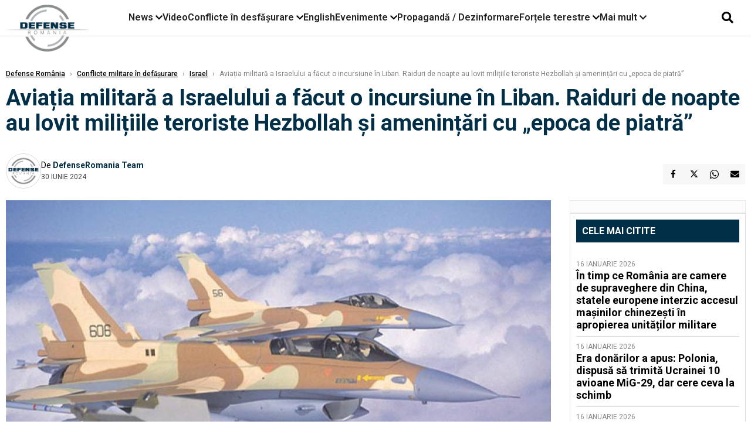

--- FILE ---
content_type: text/html; charset=UTF-8
request_url: https://www.defenseromania.ro/aviatia-militara-a-israelului-a-facut-o-incursiune-in-liban-raiduri-de-noapte-au-lovit-militiile-teroriste-hezbollah-si-amenintari-cu-epoca-de-piatra_628980.html
body_size: 17630
content:
<!DOCTYPE html>
<html lang="ro">

<head>
    <meta charset="UTF-8">
    <meta name="language" content="Romanian" />
    <title>Aviația militară a Israelului a făcut o incursiune în Liban. Raiduri de noapte au lovit milițiile teroriste Hezbollah și amenințări cu „epoca de piatră”  | Defense România    </title>
    <meta name="description" content="Forțele aeriene israeliene au anunțat că au atacat din nou poziții ale miliției pro-iraniene șiite Hezbollah în sudul Libanului în cursul unui raid desfășurat în noaptea de sâmbătă spre duminică, în care ..." />
    <meta name="viewport" content="width=device-width, initial-scale=1.0">

    <link rel="shortcut icon" href="/favicon.png?v=2">
    <link rel="icon" type="image/x-icon" href="/favicon.png?v=2">
    <link rel="shortcut icon" type="image/vnd.microsoft.icon" href="/favicon.png?v=2">

            <link rel="canonical" href="https://www.defenseromania.ro/aviatia-militara-a-israelului-a-facut-o-incursiune-in-liban-raiduri-de-noapte-au-lovit-militiile-teroriste-hezbollah-si-amenintari-cu-epoca-de-piatra_628980.html" />
                <link rel="amphtml" href="https://www.defenseromania.ro/amp/aviatia-militara-a-israelului-a-facut-o-incursiune-in-liban-raiduri-de-noapte-au-lovit-militiile-teroriste-hezbollah-si-amenintari-cu-epoca-de-piatra_628980.html">
                    <script type="application/ld+json">
                {"@context":"http:\/\/schema.org","@type":"BreadcrumbList","itemListElement":[{"@type":"ListItem","position":1,"item":{"name":"Defense Rom\u00e2nia","@id":"https:\/\/www.defenseromania.ro"}},{"@type":"ListItem","position":2,"item":{"name":"Conflicte militare \u00een def\u0103\u0219urare","@id":"https:\/\/www.defenseromania.ro\/conflicte-militare-in-desfasurare"}},{"@type":"ListItem","position":3,"item":{"name":"Israel","@id":"https:\/\/www.defenseromania.ro\/conflicte-militare-in-desfasurare\/israel"}},{"@type":"ListItem","position":4,"item":{"name":"Avia\u021bia militar\u0103 a Israelului a f\u0103cut o incursiune \u00een Liban. Raiduri de noapte au lovit mili\u021biile...","@id":"https:\/\/www.defenseromania.ro\/aviatia-militara-a-israelului-a-facut-o-incursiune-in-liban-raiduri-de-noapte-au-lovit-militiile-teroriste-hezbollah-si-amenintari-cu-epoca-de-piatra_628980.html"}}]}            </script>
                <script type="application/ld+json">
                {"@context":"http:\/\/schema.org","@type":"NewsArticle","mainEntityOfPage":{"@type":"WebPage","@id":"https:\/\/www.defenseromania.ro\/aviatia-militara-a-israelului-a-facut-o-incursiune-in-liban-raiduri-de-noapte-au-lovit-militiile-teroriste-hezbollah-si-amenintari-cu-epoca-de-piatra_628980.html"},"headline":"Avia\u021bia militar\u0103 a Israelului a f\u0103cut o incursiune \u00een Liban. Raiduri de noapte au lovit mili\u021biile...","image":{"@type":"ImageObject","url":"https:\/\/www.defenseromania.ro\/thumbs\/amp\/2024\/06\/30\/aviatia-militara-a-israelului-a-facut-o-incursiune-in-liban-raiduri-de-noapte-au-lovit-militiile-teroriste-hezbollah-si-amenintari-cu-epoca-de-piatra-54401.webp","width":1200,"height":675},"datePublished":"2024-06-30T12:20:43+03:00","dateModified":"2024-06-30T12:20:43+03:00","publisher":{"@type":"NewsMediaOrganization","id":"https:\/\/www.defenseromania.ro\/#publisher","name":"Defense Rom\u00e2nia","url":"https:\/\/www.defenseromania.ro","logo":{"@type":"ImageObject","url":"https:\/\/media.defenseromania.ro\/assets_v2\/images\/logo_defense.png?v=2"}},"description":"For\u021bele aeriene israeliene au anun\u021bat c\u0103 au atacat din nou pozi\u021bii ale mili\u021biei pro-iraniene \u0219iite Hezbollah \u00een sudul Libanului \u00een cursul unui raid desf\u0103\u0219urat \u00een noaptea de s\u00e2mb\u0103t\u0103 spre duminic\u0103, \u00een care ...","author":{"@type":"Person","@id":"https:\/\/www.defenseromania.ro\/autori\/defenseromania-team.html","name":"DefenseRomania Team","url":"https:\/\/www.defenseromania.ro\/autori\/defenseromania-team.html"}}            </script>
            <meta name="expires" content="never" />
    <meta name="revisit-after" content="whenever" />
            <meta name="robots" content="follow, index, max-snippet:-1, max-video-preview:-1, max-image-preview:large" />
        <meta name="theme-color" content="#292c33" />

    <meta name="robots" content="max-image-preview:large">

                <meta property="og:title" content="Aviația militară a Israelului a făcut o incursiune în Liban. Raiduri de noapte au lovit milițiile teroriste Hezbollah și amenințări cu „epoca de piatră”" />
                    <meta property="og:description" content="Forțele aeriene israeliene au anunțat că au atacat din nou poziții ale miliției pro-iraniene șiite Hezbollah în sudul Libanului în cursul unui raid desfășurat în noaptea de sâmbătă spre duminică, în care ..." />
                    <meta property="og:image" content="https://www.defenseromania.ro/thumbs/amp/2024/06/30/aviatia-militara-a-israelului-a-facut-o-incursiune-in-liban-raiduri-de-noapte-au-lovit-militiile-teroriste-hezbollah-si-amenintari-cu-epoca-de-piatra-54401.webp" />
                    <meta property="og:image:width" content="1200" />
                    <meta property="og:image:height" content="675" />
                    <meta property="og:url" content="https://www.defenseromania.ro/aviatia-militara-a-israelului-a-facut-o-incursiune-in-liban-raiduri-de-noapte-au-lovit-militiile-teroriste-hezbollah-si-amenintari-cu-epoca-de-piatra_628980.html" />
                    <meta property="og:type" content="article" />
        
    
    <link rel="preload" href="https://www.defenseromania.ro/static/css/normalize.css" as="style">
    <link rel="preload" href="https://www.defenseromania.ro/static/css/owl.carousel.min.css" as="style" />
    <link rel="preload" href="https://www.defenseromania.ro/static/css/video-js.css" as="style">
    <link rel="preload" href="https://www.defenseromania.ro/static/css/dcnews-style.css?v=1768732885" as="style">
    <link rel="preconnect" href="https://fonts.googleapis.com">
    <link rel="preconnect" href="https://fonts.gstatic.com" crossorigin>

    <link href="https://fonts.googleapis.com/css2?family=Playfair+Display:ital,wght@0,400..900;1,400..900&family=Roboto:ital,wght@0,100..900;1,100..900&display=swap" rel="stylesheet">

    <link rel="stylesheet" href="https://www.defenseromania.ro/static/css/owl.carousel.min.css" type="text/css" />
    <link rel="stylesheet" href="https://www.defenseromania.ro/static/css/font-awesome-all.min.css?v=3" type="text/css" />

    <link rel="stylesheet" href="https://www.defenseromania.ro/static/css/video-js.css">
    <link rel="stylesheet" href="https://www.defenseromania.ro/static/css/dcnews-style.css?v=1768732885">

    <!-- Google tag (gtag.js)-->
    <script async src="https://www.googletagmanager.com/gtag/js?id=G-PMZ80LKM72"></script>
    <script>
        window.dataLayer = window.dataLayer || [];

        function gtag() {
            dataLayer.push(arguments);
        }

        gtag('consent', 'default', {
            'ad_storage': 'denied',
            'analytics_storage': 'granted',
            'ad_user_data': 'denied',
            'ad_personalization': 'denied'
        });

        gtag('js', new Date());

        gtag('config', 'G-PMZ80LKM72');
    </script>

    <script src="https://fundingchoicesmessages.google.com/i/pub-7670433186403461?ers=1"></script>
    <script src="https://securepubads.g.doubleclick.net/tag/js/gpt.js" crossorigin="anonymous" async></script>

            <script type="text/javascript">
            function toggleMore() {
                $('.overlay_wrapper').toggleClass('active');
                $('.logo_fl ').toggleClass('small');
            }

            function toggleSearch() {
                $('.icon_menu_search').toggleClass('active');
                $('.gcse-wrapper').toggleClass('active');
            }
        </script>

        
        <script>
            var articles = [{"article_title":"Iarna cea lung\u0103 pentru Ucraina. Guvernul de la Kiev a anun\u021bat c\u0103 nu mai are nicio central\u0103 electric\u0103 complet func\u021bional\u0103","article_url":"https:\/\/www.defenseromania.ro\/iarna-cea-lunga-pentru-ucraina-guvernul-de-la-kiev-a-anuntat-ca-nu-mai-are-nicio-centrala-electrica-complet-functionala_640183.html"},{"article_title":"SUA au livrat anul trecut 195 de avioane F-35 \"invizibile\", un record. Rusia \"trop\u0103ie\" cu Su-57 pe l\u00e2ng\u0103 elefantul F-35, dar cifrele ru\u0219ilor spun totul","article_url":"https:\/\/www.defenseromania.ro\/sua-au-livrat-anul-trecut-195-de-avioane-f-35-invizibile-un-record-rusia-tropaie-cu-su-57-pe-langa-elefantul-f-35-dar-cifrele-rusilor-spun-totul_640189.html"},{"article_title":"Avioane L-159, noile \"v\u00e2n\u0103toare\" de drone ruse\u0219ti ale Ucrainei? Cehii spun c\u0103 pot rezolva problema UAV-urilor ruse","article_url":"https:\/\/www.defenseromania.ro\/avioane-l-159-noile-vanatoare-de-drone-rusesti-ale-ucraina-cehii-spun-ca-pot-rezolva-problema-uav-urilor-ruse_640181.html"},{"article_title":"Diploma\u021bie militar\u0103: Danemarca invit\u0103 SUA s\u0103 participe la manevrele militare europene din Groenlanda, \u00eentr-un moment \u00een care anexarea uria\u0219ei insule provoac\u0103 frisoane","article_url":"https:\/\/www.defenseromania.ro\/diplomatie-militara-danemarca-invita-sua-sa-participe-la-manevrele-militare-europene-din-groenlanda-intr-un-moment-in-care-anexarea-uriasei-insule-provoaca-frisoane_640186.html"},{"article_title":"Bruxelles-ul inten\u021bioneaz\u0103 s\u0103 elimine tehnologiile chineze din infrastructura critic\u0103","article_url":"https:\/\/www.defenseromania.ro\/bruxelles-ul-intentioneaza-sa-elimine-tehnologiile-chineze-din-infrastructura-critica_640190.html"}]        </script>

                    

            <script>
                            </script>
        
    


                        <meta name="publish-date" content="2024-06-30T12:20:43+03:00" />
            <meta property="article:modified_time" content="2024-06-30T12:20:43+03:00" />
            <meta name="cXenseParse:publishtime" content="2024-06-30T09:20:43Z" />
            <meta name="cXenseParse:pageclass" content="article" />
            <meta property="cXenseParse:author" content="9872ed9fc2" />
                <meta name="cXenseParse:url" content="https://www.defenseromania.ro/aviatia-militara-a-israelului-a-facut-o-incursiune-in-liban-raiduri-de-noapte-au-lovit-militiile-teroriste-hezbollah-si-amenintari-cu-epoca-de-piatra_628980.html" />
    
                            
<!--Gemius video outstream sticky floating-->
<!--<script src="https://publisher.caroda.io/videoPlayer/caroda.min.js?ctok=6a2afe4b095653261466" crossorigin="anonymous" defer></script>-->
<!--End Gemius video outstream sticky floating-->
<!--<script async src="https://securepubads.g.doubleclick.net/tag/js/gpt.js" crossorigin="anonymous"></script>-->

<script >
    var googletag = googletag || {};googletag.cmd = googletag.cmd || [];
    googletag.cmd.push(function() {


        /*Billboard_responsive desktop si mobil, hp under main*/
        googletag.defineSlot("/1473368974/defenseromania_gpt/billboard_responsive", [[970,90], [970,200], [970,250], [728, 90], [728, 200], [750, 100], [750, 200], [750, 250], [750,300], [300, 250], [320, 50], [320, 100], [336, 250], [336, 280]], "div-gpt-defenseromania_gpt-billboard_responsive")
            .defineSizeMapping(
                googletag
                    .sizeMapping()
                    .addSize([990, 0],  [[970,90], [970,200], [970,250]])
                    .addSize([800, 0],  [[728, 90], [728, 200], [750, 100], [750, 200], [750, 250], [750,300]])
                    .addSize([336, 0],  [[300, 250], [320, 50], [320, 100], [336, 250], [336, 280]])
                    .addSize([320, 0],  [[300, 250], [320, 50], [320, 100]])
                    .addSize([0, 0], [])
                    .build()
            )
            .addService(googletag.pubads());

        /*End Billboard_responsive desktop si mobil, hp under main*/

        /*Billboard2_responsive desktop si mobil, hp above video box*/
        googletag.defineSlot("/1473368974/defenseromania_gpt/billboard2_responsive", [[970,90], [970,200], [970,250], [728, 90], [728, 200], [750, 100], [750, 200], [750, 250], [750,300], [300, 250], [300, 600], [320, 50], [320, 100], [336, 250], [336, 280]], "div-gpt-defenseromania_gpt-billboard2_responsive")
            .defineSizeMapping(
                googletag
                    .sizeMapping()
                    .addSize([990, 0],  [[970,90], [970,200], [970,250]])
                    .addSize([800, 0],  [[728, 90], [728, 200], [750, 100], [750, 200], [750, 250], [750,300]])
                    .addSize([336, 0],  [[300, 250], [300, 600], [320, 50], [320, 100], [336, 250], [336, 280]])
                    .addSize([320, 0],  [[300, 250], [300, 600], [320, 50], [320, 100]])
                    .addSize([0, 0], [])
                    .build()
            )
            .addService(googletag.pubads());

        /*End Billboard2_responsive desktop si mobil, hp above video box*/

        /*Billboard3_responsive desktop si mobil, hp under Conflicte in desfasurare*/
        googletag.defineSlot("/1473368974/defenseromania_gpt/billboard3_responsive", [[970,90], [970,200], [970,250], [728, 90], [728, 200], [750, 100], [750, 200], [750, 250], [750,300], [300, 250], [300, 600], [320, 50], [320, 100], [336, 250], [336, 280]], "div-gpt-defenseromania_gpt-billboard3_responsive")
            .defineSizeMapping(
                googletag
                    .sizeMapping()
                    .addSize([990, 0],  [[970,90], [970,200], [970,250]])
                    .addSize([800, 0],  [[728, 90], [728, 200], [750, 100], [750, 200], [750, 250], [750,300]])
                    .addSize([336, 0],  [[300, 250], [300, 600], [320, 50], [320, 100], [336, 250], [336, 280]])
                    .addSize([320, 0],  [[300, 250], [300, 600], [320, 50], [320, 100]])
                    .addSize([0, 0], [])
                    .build()
            )
            .addService(googletag.pubads());

        /*End Billboard3_responsive desktop si mobil, hp under Conflicte in desfasurare*/

        /*box1_horizontal desktop and mobile, article under Main Photo*/
        googletag.defineSlot("/1473368974/defenseromania_gpt/box1_horizontal", [[300,250], [320,50], [320,100], [336,250], [336,280], [728,90], [728,200], [750,250], [750,300], [900, 200], [900, 250]], "div-gpt-defenseromania_gpt-box1_horizontal")
            .defineSizeMapping(
                googletag
                    .sizeMapping()
                    .addSize([990, 0],  [ [728,90], [728,200], [750,250], [750,300], [900,200], [900,250]])
                    .addSize([770, 0],  [ [728,90], [728,200], [750,250], [750,300]])
                    .addSize([336, 0],  [ [300,250], [320,50], [320,100], [336,250], [336,280]])
                    .addSize([320, 0],  [ [300,250], [320,50], [320,100]])
                    .addSize([0, 0], [])
                    .build()
            )
            .addService(googletag.pubads());
        /*End box1_horizontal desktop and mobile, article under Main Photo*/

        /*box2_horizontal desktop and mobile, article under Article text*/
        googletag.defineSlot("/1473368974/defenseromania_gpt/box2_horizontal", [[300,250], [300,600], [320,50], [320,100], [336,250], [336,280], [728,90], [728,200], [750,250], [750,300], [900, 200], [900, 250]], "div-gpt-defenseromania_gpt-box2_horizontal")
            .defineSizeMapping(
                googletag
                    .sizeMapping()
                    .addSize([990, 0],  [ [728,90], [728,200], [750,250], [750,300], [900,200], [900,250]])
                    .addSize([770, 0],  [ [728,90], [728,200], [750,250], [750,300]])
                    .addSize([336, 0],  [ [300,250], [300,600], [320,50], [320,100], [336,250], [336,280]])
                    .addSize([320, 0],  [ [300,250], [300,600], [320,50], [320,100]])
                    .addSize([0, 0], [])
                    .build()
            )
            .addService(googletag.pubads());
        /*End box2_horizontal desktop and mobile, article under Article text*/

        /*box1_right desktop coloana dreapta prima pozitie*/
        googletag.defineSlot("/1473368974/defenseromania_gpt/box1_right", [[300,250], [300,600]], "div-gpt-defenseromania_gpt-box1_right")
            .defineSizeMapping(
                googletag
                    .sizeMapping()
                    .addSize([320, 0],  [[300,250], [300,600]])
                    .addSize([0, 0], [])
                    .build()
            )
            .addService(googletag.pubads());
        /*End box1_right desktop coloana dreapta prima pozitie*/

        /*box2_right video page*/
        googletag.defineSlot("/1473368974/defenseromania_gpt/box2_right_video", [[300,100], [300,200], [300,250]], "div-gpt-defenseromania_gpt-box2_right_video")
            .defineSizeMapping(
                googletag
                    .sizeMapping()
                    .addSize([320, 0],  [[300,100], [300,200], [300,250]])
                    .addSize([0, 0], [])
                    .build()
            )
            .addService(googletag.pubads());
        /*End box2_right video page*/


                                googletag.pubads().setTargeting('defense_category', ["Conflicte militare in defasurare","Israel"] );
        
        


        googletag.pubads().enableSingleRequest();

        function logGptSlots(label = '[GPT DEBUG]') {
            if (!window.googletag || !googletag.pubads) {
                console.warn(label, 'googletag not ready');
                return;
            }

            googletag.cmd.push(() => {
                const slots = googletag.pubads().getSlots();

                if (!slots || !slots.length) {
                    console.warn(label, 'no slots defined');
                    return;
                }

                console.group(`${label} ${slots.length} slot(s)`);

                slots.forEach((slot, i) => {
                    const divId = slot.getSlotElementId();
                    const path = slot.getAdUnitPath();

                    const sizes = slot.getSizes()
                        .map(s => s.getWidth() + 'x' + s.getHeight());

                    const targeting = slot.getTargetingMap
                        ? slot.getTargetingMap()
                        : {};

                    const response = slot.getResponseInformation
                        ? slot.getResponseInformation()
                        : null;

                    console.group(`Slot #${i + 1}: ${divId}`);
                    console.log('adUnitPath:', path);
                    console.log('sizes:', sizes);
                    console.log('targeting:', targeting);
                    console.log('response:', response);
                    console.groupEnd();
                });

                console.groupEnd();
            });
        }
        logGptSlots('[AFTER INIT]');
        googletag.cmd.push(() => {
            googletag.pubads().addEventListener('slotRenderEnded', (e) => {
                console.log('[GPT RENDER]', {
                    divId: e.slot.getSlotElementId(),
                    adUnitPath: e.slot.getAdUnitPath(),
                    isEmpty: e.isEmpty,
                    size: e.size,
                    creativeId: e.creativeId,
                    lineItemId: e.lineItemId
                });
            });
        });

        googletag.pubads().disableInitialLoad();
        googletag.enableServices();

    });


</script>                                        <meta name="google-site-verification" content="" />

    
    <script>
        var home = 0;
        var new_website = 1;
    </script>

    

    <style>
        @media screen and (max-width: 500px) {
            .burger-wrapper {
                display: inline-block;
                width: 40%;
                vertical-align: middle;
            }

            #nav-icon3 {
                width: 20px;
                height: 15px;
                position: relative;
                margin: 20px;
                margin-left: 15px;
                -webkit-transform: rotate(0deg);
                -moz-transform: rotate(0deg);
                -o-transform: rotate(0deg);
                transform: rotate(0deg);
                -webkit-transition: .5s ease-in-out;
                -moz-transition: .5s ease-in-out;
                -o-transition: .5s ease-in-out;
                transition: .5s ease-in-out;
                cursor: pointer;
            }

            #nav-icon3 span:nth-child(1) {
                top: 0;
            }

            #nav-icon3 span {
                display: block;
                position: absolute;
                height: 2px;
                width: 100%;
                background: #3a2a77;
                opacity: 1;
                left: 0;
                -webkit-transform: rotate(0deg);
                -moz-transform: rotate(0deg);
                -o-transform: rotate(0deg);
                transform: rotate(0deg);
                -webkit-transition: .25s ease-in-out;
                -moz-transition: .25s ease-in-out;
                -o-transition: .25s ease-in-out;
                transition: .25s ease-in-out;
            }

            .logo {
                text-align: center;
                vertical-align: middle;
                margin-bottom: 10px;
                margin-top: 11px;
                padding: 0;
                width: 20%;
                display: inline-block;
            }

            .nxt_menu,
            .nxt_menu_v2 {
                opacity: 0;
                width: 100%;
                position: absolute;
                top: -700px;
                background: #261f3d;
                z-index: 110;
                -webkit-box-shadow: 0 5px 30px 0px #000000;
                -moz-box-shadow: 0 5px 30px 0px #000000;
                box-shadow: 0 5px 30px 0px #000000;
                -webkit-transition: all ease-out .2s;
                -moz-transition: all ease-out .2s;
                -o-transition: all ease-out .2s;
                transition: all ease-out .2s;
            }

            .is_visible {
                opacity: 1;
                top: 0;
            }

            .nxt_menu_v2 h3 {
                display: inline-block;
                color: #fff;
                margin: 0 auto;
                line-height: 52px;
                font-size: 20px;
            }

            .subMenu_header {
                text-align: center;
                margin-bottom: 10px;
                height: 52px;
                padding-bottom: 10px;
                border-bottom: 1px solid #fff;
            }

            .subMenu_header i {
                position: absolute;
                left: 20px;
                top: 25px;
                font-size: 20px;
            }

            .nxt_menu_item .fa-caret-right {
                padding: 20px;
                position: absolute;
                bottom: -11px;
                font-size: 18px;
                color: #fff;
                right: 30px;
            }

            .nxt_menu_content {
                margin: 2%;
                color: #fff;
            }

            .nxt_menu_item {
                font-weight: 600;
                font-size: 13px;
                padding: 10px;
                padding-right: 0;
                position: relative;
                width: 48%;
                font-weight: 600;
                box-sizing: border-box;
                display: inline-block;
                vertical-align: middle;
            }

            .nxt_menu_item a {
                color: #fff;
            }

            .nxt_menu_item.selected a {
                color: #fecb30;
                font-weight: 800
            }

            .icon_menu_close {
                width: 50px;
                object-fit: contain;
                position: absolute;
                left: 12px;
                top: 10px;
                padding: 10px;
                cursor: pointer;
            }
        }
    </style>
    <script>
        var menuStack = [];

        function showSubmenu(id, name, url) {
            if (id != menuStack[menuStack.length - 1] && menuStack.length) {
                // $("#subMenu"+menuStack[menuStack.length-1]).slideUp("fast", function() {
                // 	$("#subMenu"+id).slideDown("fast");
                // });
                hide(document.getElementById("subMenu" + menuStack[menuStack.length - 1]));
                show(document.getElementById("subMenu" + id));
            } else {
                show(document.getElementById("subMenu" + id));
            }
            if (name != "") document.querySelector("#subMenu" + id + " .nxt_menu_v2_title").innerHTML = name;
            if (url != "") document.querySelector("#subMenu" + id + " .first a").innerHTML = name;
            if (url != "") document.querySelector("#subMenu" + id + " .first a").href = url;

            if ((menuStack.length == 0 || menuStack[menuStack.length - 1] != id) && id)
                menuStack.push(id);
        }

        function closeSubmenu(id) {
            hide(document.getElementById("subMenu" + id));
            menuStack.pop();
            if (menuStack.length)
                showSubmenu(menuStack[menuStack.length - 1], "", "");
        }

        function toggleMenu() {
            showSubmenu(0, "", "");
        }

        // Show an element
        var show = function(elem) {
            // elem.style.display = 'block';
            elem.classList.add('is_visible');
        };

        // Hide an element
        var hide = function(elem) {
            // elem.style.display = 'none';
            elem.classList.remove('is_visible');
        };
    </script>

    <script>
        var pool_results_enabled = 1    </script>
</head>

<body class="body-new body-article">

    <!-- Google Tag Manager (noscript) -->     <script>
        var ad = document.createElement('div');
        ad.id = 'AdSense';
        ad.className = 'AdSense';
        ad.style.display = 'block';
        ad.style.position = 'absolute';
        ad.style.top = '-1px';
        ad.style.height = '1px';
        document.body.appendChild(ad);
    </script>
    <div id="fb-root"></div>

    
    <div class="header_all_wrapper desktop_only">
        <div class="header_all" id="header_all">
            <div class="header_wrapper">
                <div id="header">
                    <div class="header_v2_left">
                        <a class="logo_fl" id="logo_fl" href="/" title="" rel="nofollow"></a>
                    </div>
                    <div class="header_v2_center">
                        <nav class="nav" itemscope="" itemtype="http://www.schema.org/SiteNavigationElement">
                            <ul class="nav-list">
                                                                    <li class="nav-list-item" itemprop="name" data-toggle-submenu="100">
                                        <a href="https://www.defenseromania.ro/news" title="News" class="nav-list-item-link " itemprop="url">News</a>
                                                                                    <i class="fa fa-chevron-down"></i>
                                            <ul class="sbmneu" id="submenu_100">
                                                                                                    <li>
                                                        <a href="https://www.defenseromania.ro/news/uniunea-europeana" title="Uniunea Europeană" class="nav-list-item-link " itemprop="url">Uniunea Europeană</a>
                                                    </li>
                                                                                                    <li>
                                                        <a href="https://www.defenseromania.ro/news/securitate-energetica" title="Securitate energetică" class="nav-list-item-link " itemprop="url">Securitate energetică</a>
                                                    </li>
                                                                                                    <li>
                                                        <a href="https://www.defenseromania.ro/news/nato" title="NATO" class="nav-list-item-link " itemprop="url">NATO</a>
                                                    </li>
                                                                                            </ul>
                                                                            </li>
                                                                    <li class="nav-list-item" itemprop="name" >
                                        <a href="/video" title="Video" class="nav-list-item-link " itemprop="url">Video</a>
                                                                            </li>
                                                                    <li class="nav-list-item" itemprop="name" data-toggle-submenu="102">
                                        <a href="https://www.defenseromania.ro/conflicte-militare-in-desfasurare" title="Conflicte în desfășurare" class="nav-list-item-link " itemprop="url">Conflicte în desfășurare</a>
                                                                                    <i class="fa fa-chevron-down"></i>
                                            <ul class="sbmneu" id="submenu_102">
                                                                                                    <li>
                                                        <a href="https://www.defenseromania.ro/conflicte-militare-in-desfasurare/siria" title="Siria" class="nav-list-item-link " itemprop="url">Siria</a>
                                                    </li>
                                                                                                    <li>
                                                        <a href="https://www.defenseromania.ro/conflicte-militare-in-desfasurare/libia" title="Libia" class="nav-list-item-link " itemprop="url">Libia</a>
                                                    </li>
                                                                                                    <li>
                                                        <a href="https://www.defenseromania.ro/conflicte-militare-in-desfasurare/irak" title="Irak" class="nav-list-item-link " itemprop="url">Irak</a>
                                                    </li>
                                                                                                    <li>
                                                        <a href="https://www.defenseromania.ro/conflicte-militare-in-desfasurare/yemen" title="Yemen" class="nav-list-item-link " itemprop="url">Yemen</a>
                                                    </li>
                                                                                                    <li>
                                                        <a href="https://www.defenseromania.ro/conflicte-militare-in-desfasurare/ucraina" title="Ucraina" class="nav-list-item-link " itemprop="url">Ucraina</a>
                                                    </li>
                                                                                                    <li>
                                                        <a href="https://www.defenseromania.ro/conflicte-militare-in-desfasurare/israel" title="Israel" class="nav-list-item-link " itemprop="url">Israel</a>
                                                    </li>
                                                                                            </ul>
                                                                            </li>
                                                                    <li class="nav-list-item" itemprop="name" >
                                        <a href="https://www.defenseromania.ro/english" title="English" class="nav-list-item-link " itemprop="url">English</a>
                                                                            </li>
                                                                    <li class="nav-list-item" itemprop="name" data-toggle-submenu="106">
                                        <a href="https://www.defenseromania.ro/evenimente" title="Evenimente" class="nav-list-item-link " itemprop="url">Evenimente</a>
                                                                                    <i class="fa fa-chevron-down"></i>
                                            <ul class="sbmneu" id="submenu_106">
                                                                                                    <li>
                                                        <a href="https://www.defenseromania.ro/evenimente/industria-de-aparare" title="Industria de apărare" class="nav-list-item-link " itemprop="url">Industria de apărare</a>
                                                    </li>
                                                                                            </ul>
                                                                            </li>
                                                                    <li class="nav-list-item" itemprop="name" >
                                        <a href="https://www.defenseromania.ro/propaganda-dezinformare" title="Propagandă / Dezinformare" class="nav-list-item-link " itemprop="url">Propagandă / Dezinformare</a>
                                                                            </li>
                                                                    <li class="nav-list-item" itemprop="name" data-toggle-submenu="109">
                                        <a href="https://www.defenseromania.ro/forta-terestra" title="Forțele terestre" class="nav-list-item-link " itemprop="url">Forțele terestre</a>
                                                                                    <i class="fa fa-chevron-down"></i>
                                            <ul class="sbmneu" id="submenu_109">
                                                                                                    <li>
                                                        <a href="https://www.defenseromania.ro/forta-terestra/forte-speciale" title="Forțele speciale" class="nav-list-item-link " itemprop="url">Forțele speciale</a>
                                                    </li>
                                                                                            </ul>
                                                                            </li>
                                                                                                <li class="nav-list-item" itemprop="name" data-toggle-submenu="0">
                                    <a href="javascript:void(0);" title="Mai mult" class="nav-list-item-link" itemprop="url">Mai mult <i class="fa fa-chevron-down"></i></a>
                                    <ul class="sbmneu" id="submenu_0">
                                                                                    <li>
                                                <a href="https://www.defenseromania.ro/forta-navala" title="Forțele navale" class="nav-list-item-link " itemprop="url">Forțele navale</a>
                                            </li>
                                                                                    <li>
                                                <a href="https://www.defenseromania.ro/forta-aeriana" title="Forțele aeriene" class="nav-list-item-link " itemprop="url">Forțele aeriene</a>
                                            </li>
                                                                                    <li>
                                                <a href="https://www.defenseromania.ro/cyber" title="Cyber" class="nav-list-item-link " itemprop="url">Cyber</a>
                                            </li>
                                                                                    <li>
                                                <a href="https://www.defenseromania.ro/terorism" title="Terorism" class="nav-list-item-link " itemprop="url">Terorism</a>
                                            </li>
                                                                                    <li>
                                                <a href="https://www.defenseromania.ro/industrie-de-aparare" title="Industria de apărare" class="nav-list-item-link " itemprop="url">Industria de apărare</a>
                                            </li>
                                                                                    <li>
                                                <a href="https://www.defenseromania.ro/strategica" title="Strategica" class="nav-list-item-link " itemprop="url">Strategica</a>
                                            </li>
                                                                                    <li>
                                                <a href="https://www.defenseromania.ro/istorie" title="Istorie" class="nav-list-item-link " itemprop="url">Istorie</a>
                                            </li>
                                                                                    <li>
                                                <a href="https://www.defenseromania.ro/intelligence" title="Intelligence" class="nav-list-item-link " itemprop="url">Intelligence</a>
                                            </li>
                                                                            </ul>
                                </li>
                                                            </ul>
                        </nav>
                    </div>
                    <div class="header_v2_right">
                        <div class="icon_wrapper">
                            <i class="fa fa-search" onclick="toggleSearch();"></i>

                            <div class="gcse-wrapper" id="gcse-wrapper">
                                <form name="" action="/cauta" method="get" id="searchSiteForm">
                                    <input type="text" class="nxt_searchInput" id="nxt_searchInput" name="q" placeholder="Scrie aici pentru a căuta">
                                    <button type="submit" class="nxt_searchSubmit" value="">
                                        <img src="https://media.dcnews.ro/assets/images/icon_search_desktop.png" class="icon_menu_search" width="20" height="18">
                                    </button>
                                </form>
                            </div>
                        </div>
                    </div>
                </div>
            </div>


                    </div>
    </div>

    <header class="mobile_only">
        <div class="headerMobile">
            <div class="logo" style="">
                <a href="/" class="prerender">
                    <img src="https://media.defenseromania.ro/assets_v2/images/logo_defense.png?v=2" width="50" alt="Defense România" />
                </a>
            </div>
            <div class="right">
                <div class="burger-wrapper">
                    <div id="mobileBurgerNav" onClick="toggleNavMenu();">
                        <i class="fa-solid fa-bars"></i>
                        <i class="fa-solid fa-xmark"></i>
                    </div>
                </div>
            </div>
        </div>
        <div id="navigationMobile">
            <div id="navigationMobileSearch">
                <form action="/cauta" method="get">
                    <div class="mobileSearch">
                        <input type="text" name="q" placeholder="Caută articol...">
                        <button type="submit" class="mobileSearchButton">
                            <i class="fa-solid fa-magnifying-glass"></i>
                        </button>
                    </div>
                </form>
            </div>
                                                <div class="mobileMenuHead" id="mobileMenuHead_100">
                        <div class="mobileMenuItem" id="mobileMenuItem_100" onClick="toggleSubmenu(100);">
                            <span>News</span>
                            <i class="fa-solid fa-chevron-down"></i>
                        </div>
                    </div>
                    <div class="mobileSubmenuContainer" id="mobileSubmenu_100">
                        <div class="mobileMenuItem"> <a href="https://www.defenseromania.ro/news">News</a></div>
                                                    <div class="mobileMenuItem"> <a href="https://www.defenseromania.ro/news/uniunea-europeana">Uniunea Europeană</a></div>
                                                    <div class="mobileMenuItem"> <a href="https://www.defenseromania.ro/news/securitate-energetica">Securitate energetică</a></div>
                                                    <div class="mobileMenuItem"> <a href="https://www.defenseromania.ro/news/nato">NATO</a></div>
                                            </div>
                                                                <div class="mobileMenuHead">
                        <div class="mobileMenuItem"> <a href="/video">Video </a></div>
                    </div>
                                                                <div class="mobileMenuHead" id="mobileMenuHead_102">
                        <div class="mobileMenuItem" id="mobileMenuItem_102" onClick="toggleSubmenu(102);">
                            <span>Conflicte în desfășurare</span>
                            <i class="fa-solid fa-chevron-down"></i>
                        </div>
                    </div>
                    <div class="mobileSubmenuContainer" id="mobileSubmenu_102">
                        <div class="mobileMenuItem"> <a href="https://www.defenseromania.ro/conflicte-militare-in-desfasurare">Conflicte în desfășurare</a></div>
                                                    <div class="mobileMenuItem"> <a href="https://www.defenseromania.ro/conflicte-militare-in-desfasurare/siria">Siria</a></div>
                                                    <div class="mobileMenuItem"> <a href="https://www.defenseromania.ro/conflicte-militare-in-desfasurare/libia">Libia</a></div>
                                                    <div class="mobileMenuItem"> <a href="https://www.defenseromania.ro/conflicte-militare-in-desfasurare/irak">Irak</a></div>
                                                    <div class="mobileMenuItem"> <a href="https://www.defenseromania.ro/conflicte-militare-in-desfasurare/yemen">Yemen</a></div>
                                                    <div class="mobileMenuItem"> <a href="https://www.defenseromania.ro/conflicte-militare-in-desfasurare/ucraina">Ucraina</a></div>
                                                    <div class="mobileMenuItem"> <a href="https://www.defenseromania.ro/conflicte-militare-in-desfasurare/israel">Israel</a></div>
                                            </div>
                                                                <div class="mobileMenuHead">
                        <div class="mobileMenuItem"> <a href="https://www.defenseromania.ro/english">English </a></div>
                    </div>
                                                                <div class="mobileMenuHead" id="mobileMenuHead_106">
                        <div class="mobileMenuItem" id="mobileMenuItem_106" onClick="toggleSubmenu(106);">
                            <span>Evenimente</span>
                            <i class="fa-solid fa-chevron-down"></i>
                        </div>
                    </div>
                    <div class="mobileSubmenuContainer" id="mobileSubmenu_106">
                        <div class="mobileMenuItem"> <a href="https://www.defenseromania.ro/evenimente">Evenimente</a></div>
                                                    <div class="mobileMenuItem"> <a href="https://www.defenseromania.ro/evenimente/industria-de-aparare">Industria de apărare</a></div>
                                            </div>
                                                                <div class="mobileMenuHead">
                        <div class="mobileMenuItem"> <a href="https://www.defenseromania.ro/propaganda-dezinformare">Propagandă / Dezinformare </a></div>
                    </div>
                                                                <div class="mobileMenuHead" id="mobileMenuHead_109">
                        <div class="mobileMenuItem" id="mobileMenuItem_109" onClick="toggleSubmenu(109);">
                            <span>Forțele terestre</span>
                            <i class="fa-solid fa-chevron-down"></i>
                        </div>
                    </div>
                    <div class="mobileSubmenuContainer" id="mobileSubmenu_109">
                        <div class="mobileMenuItem"> <a href="https://www.defenseromania.ro/forta-terestra">Forțele terestre</a></div>
                                                    <div class="mobileMenuItem"> <a href="https://www.defenseromania.ro/forta-terestra/forte-speciale">Forțele speciale</a></div>
                                            </div>
                                                                <div class="mobileMenuHead">
                        <div class="mobileMenuItem"> <a href="https://www.defenseromania.ro/forta-navala">Forțele navale </a></div>
                    </div>
                                                                <div class="mobileMenuHead">
                        <div class="mobileMenuItem"> <a href="https://www.defenseromania.ro/forta-aeriana">Forțele aeriene </a></div>
                    </div>
                                                                <div class="mobileMenuHead">
                        <div class="mobileMenuItem"> <a href="https://www.defenseromania.ro/cyber">Cyber </a></div>
                    </div>
                                                                <div class="mobileMenuHead">
                        <div class="mobileMenuItem"> <a href="https://www.defenseromania.ro/terorism">Terorism </a></div>
                    </div>
                                                                <div class="mobileMenuHead">
                        <div class="mobileMenuItem"> <a href="https://www.defenseromania.ro/industrie-de-aparare">Industria de apărare </a></div>
                    </div>
                                                                <div class="mobileMenuHead">
                        <div class="mobileMenuItem"> <a href="https://www.defenseromania.ro/strategica">Strategica </a></div>
                    </div>
                                                                <div class="mobileMenuHead">
                        <div class="mobileMenuItem"> <a href="https://www.defenseromania.ro/istorie">Istorie </a></div>
                    </div>
                                                                <div class="mobileMenuHead">
                        <div class="mobileMenuItem"> <a href="https://www.defenseromania.ro/intelligence">Intelligence </a></div>
                    </div>
                            
            <div id="navigationMobileApps" style="padding: 15px 8px;">
                <span style="font-size: 16px;line-height: 35px;font-family: Helvetica,sans-serif;font-weight: 700; color:#000;">Poți descărca aplicația:</span><br />
                <div id="mobileAppLinks">
                    <a href='https://apps.apple.com/us/app/defenseromania/id1394093754'><img alt='Get it on App Store' class="lazy" src="https://media.dcnews.ro/nxthost/app-store-logo.png" height="40" width="116" /></a>
                    <a href='https://play.google.com/store/apps/details?id=com.nxthub.defenseromania&hl=en_SG&gl=RO'><img alt='Get it on Google Play' class="lazy" src="https://media.dcnews.ro/nxthost/play_store_logo.2.png" height="40" width="116" /></a>
                </div>
            </div>
        </div>
    </header>

    <script>
        function toggleNavMenu() {
            $('html').toggleClass('navActive');
            $('body').toggleClass('navActive');
            $('#mobileBurgerNav').toggleClass('active');
            $('#navigationMobile').toggleClass('active');
        }

        function toggleSubmenu(id) {
            $('.mobileSubmenuContainer').not('#mobileSubmenu_' + id).removeClass('active');
            $('.mobileMenuItem').not('#mobileMenuHead_' + id).removeClass('active');
            $('#mobileSubmenu_' + id).toggleClass('active');
            $('#mobileMenuHead_' + id).toggleClass('active');
        }
    </script>

    <!--Branging U shaped-->
    <div class="desktop-only" style="width: 1200px; margin: 0 auto">
        <div class="" style="position: relative; width:1200px;/*height:250px;*/">

        </div>
    </div>

    <!--End Branging U shaped-->

    <div class="page">
        <div class="Content">
            

    <div class="container_fixed_width">

<div class="content-fixed spliter" style="background-color: transparent">
        <div class="elements" style="width:100%; ">
                
<div>
    <div class="article-info">
                <div id="location">
            <a href="https://www.defenseromania.ro/">Defense România</a>
                            <span>&rsaquo;</span>
                                    <a href="https://www.defenseromania.ro/conflicte-militare-in-desfasurare" title="Conflicte militare în defășurare">Conflicte militare în defășurare</a>
                                <span>&rsaquo;</span>
                                    <a href="https://www.defenseromania.ro/conflicte-militare-in-desfasurare/israel" title="Israel">Israel</a>
                                <span>&rsaquo;</span>
                                    Aviația militară a Israelului a făcut o incursiune în Liban. Raiduri de noapte au lovit milițiile teroriste Hezbollah și amenințări cu „epoca de piatră”                        </div>
        </div>
    <h1>

        
        Aviația militară a Israelului a făcut o incursiune în Liban. Raiduri de noapte au lovit milițiile teroriste Hezbollah și amenințări cu „epoca de piatră”
        </h1>

    
    <div class="article-meta">
        <div class="article-meta-container">
                            <div class="article-author-image">
                                            <img src="/pictures/authors/name_6a1787a.png" alt="DefenseRomania Team">
                                    </div>
                        <div>
                <div class="article-authors">
                    <div>
                                                    De <a href="https://www.defenseromania.ro/autori/defenseromania-team.html">DefenseRomania Team</a>                                            </div>
                </div>
                <span class="time"> 30 IUNIE 2024</span>
            </div>
        </div>

                    <div class="social-share" style="margin-top: 10px">
                <a class="facebook" target="_blank" href="https://facebook.com/sharer/sharer.php?u=https://www.defenseromania.ro/aviatia-militara-a-israelului-a-facut-o-incursiune-in-liban-raiduri-de-noapte-au-lovit-militiile-teroriste-hezbollah-si-amenintari-cu-epoca-de-piatra_628980.html">
                    <i class="fa-brands fa-facebook-f"></i>
                </a>
                <a class="x-twitter" target="_blank" href="https://twitter.com/intent/tweet/?text=Aviația militară a Israelului a făcut o incursiune în Liban. Raiduri de noapte au lovit milițiile teroriste Hezbollah și amenințări cu „epoca de piatră”&url=https://www.defenseromania.ro/aviatia-militara-a-israelului-a-facut-o-incursiune-in-liban-raiduri-de-noapte-au-lovit-militiile-teroriste-hezbollah-si-amenintari-cu-epoca-de-piatra_628980.html">
                    <svg xmlns="http://www.w3.org/2000/svg" viewBox="0 0 448 512"><!--!Font Awesome Free v7.1.0 by @fontawesome - https://fontawesome.com License - https://fontawesome.com/license/free Copyright 2026 Fonticons, Inc.--><path d="M357.2 48L427.8 48 273.6 224.2 455 464 313 464 201.7 318.6 74.5 464 3.8 464 168.7 275.5-5.2 48 140.4 48 240.9 180.9 357.2 48zM332.4 421.8l39.1 0-252.4-333.8-42 0 255.3 333.8z"/></svg>                </a>
                <a class="whatsapp" target="_blank" href="https://web.whatsapp.com/send?text=Aviația militară a Israelului a făcut o incursiune în Liban. Raiduri de noapte au lovit milițiile teroriste Hezbollah și amenințări cu „epoca de piatră”%20https://www.defenseromania.ro/aviatia-militara-a-israelului-a-facut-o-incursiune-in-liban-raiduri-de-noapte-au-lovit-militiile-teroriste-hezbollah-si-amenintari-cu-epoca-de-piatra_628980.html">
                    <i class="fa-brands fa-whatsapp"></i>
                </a>
                <a class="email" target="_blank"  href="mailto:?subject=Defense România -  Aviația militară a Israelului a făcut o incursiune în Liban. Raiduri de noapte au lovit milițiile teroriste Hezbollah și amenințări cu „epoca de piatră” &amp;body=Citește articolul aici: https://www.defenseromania.ro/aviatia-militara-a-israelului-a-facut-o-incursiune-in-liban-raiduri-de-noapte-au-lovit-militiile-teroriste-hezbollah-si-amenintari-cu-epoca-de-piatra_628980.html">
                    <i class="fa-solid fa-envelope"></i>
                </a>
            </div>
            </div>
</div>



        </div>
</div>

    </div> <!-- /.container_fixed_width -->



    <div class="container_fixed_width">

<div class="content-fixed spliter mb40" style="background-color: transparent">
        <div class="elements" style="width:calc(75% - ((24px * 2)/ 3)); ">
                
<div class="poza-articol articleMainImage">
            
        <img class="img-16x9" loading="eager" fetchpriority="high"
             data-src="https://www.defenseromania.ro/thumbs/amp/2024/06/30/aviatia-militara-a-israelului-a-facut-o-incursiune-in-liban-raiduri-de-noapte-au-lovit-militiile-teroriste-hezbollah-si-amenintari-cu-epoca-de-piatra-54401.webp"
             data-width="1200" data-speed="1" alt="f-16-israel_34955800"
             sizes="(max-width: 600px) 480px, (max-width: 900px) 800px, 1200px"
             srcset="
                    https://www.defenseromania.ro/thumbs/480x270/2024/06/30/aviatia-militara-a-israelului-a-facut-o-incursiune-in-liban-raiduri-de-noapte-au-lovit-militiile-teroriste-hezbollah-si-amenintari-cu-epoca-de-piatra-54401.webp 480w,
                    https://www.defenseromania.ro/thumbs/800x450/2024/06/30/aviatia-militara-a-israelului-a-facut-o-incursiune-in-liban-raiduri-de-noapte-au-lovit-militiile-teroriste-hezbollah-si-amenintari-cu-epoca-de-piatra-54401.webp 800w,
                    https://www.defenseromania.ro/thumbs/1200x675/2024/06/30/aviatia-militara-a-israelului-a-facut-o-incursiune-in-liban-raiduri-de-noapte-au-lovit-militiile-teroriste-hezbollah-si-amenintari-cu-epoca-de-piatra-54401.webp 1200w">


    


</div>

<span class="imageDescription">Avioane F-16 ale Israelului @IDF Foto: via Israeli-Weapons.com</span>
<div class="text">

    <div class="article-abstract">
        <div class="article_description_new">Forțele aeriene israeliene au anunțat că au atacat din nou poziții ale miliției pro-iraniene șiite Hezbollah în sudul Libanului în cursul unui raid desfășurat în noaptea de sâmbătă spre duminică, în care au fost implicate avioane de vânătoare, informează Agerpres, DPA și postul de televiziune israelian i24News.</div>
    </div>

    <div class="articol_dec">
        <p style="text-align:left;"><strong>Au fost vizate o clădire folosită de gruparea șiită și alte infrastructuri în Taybeh și Rab al-Thalathine, potrivit armatei israeliene. Aceasta nu a precizat dacă atacul a făcut victime, iar aceste informații nu au putut fi verificate în mod independent.</strong></p>
<p style="text-align:left;">De la începutul războiului în Fâșia Gaza în luna octombrie, ca represalii la atacul fără precedent asupra comunităților din sudul Israelului, Israelul a fost angajat în tiruri zilnice cu Hezbollah în zona de frontieră cu Libanul.</p>
                              <center><div class="ad-container" id="div-gpt-defenseromania_gpt-box1_horizontal"><script>googletag.cmd.push(() => { googletag.display("div-gpt-defenseromania_gpt-box1_horizontal"); });</script></div></center>
                              <p></p>
<p style="text-align:left;">Miliția șiită libaneză a declarat că Israelul trebuie să pună capăt complet războiului din Gaza împotriva aliatului său, gruparea islamistă palestiniană Hamas, pentru ca Hezbollah să înceteze să tragă asupra Israelului.</p>
<p style="text-align:left;">Intensitatea tirurilor de o parte și de alta a frontierei a crescut recent semnificativ, accentuând temerile că un posibil război deschis între Israel și Liban ar putea escalada într-un conflict regional.</p>
<p style="text-align:left;"><strong>Teheranul a avertizat Israelul sâmbătă că "toți membrii axei de rezistență", care include Iranul și aliații săi regionali, s-ar putea mobiliza dacă va fi lansată o ofensivă "de amploare" împotriva Hezbollahului în Liban.</strong></p>
<p style="text-align:left;">Iranul amenință cu un război major și iar misiunea iraniană la ONU spune că: "Toate opțiunile, inclusiv implicarea deplină a tuturor membrilor axei de rezistență, sunt pe masă".</p>
<p style="text-align:left;"><strong>Ministrul israelian al apărării, Yoav Gallant, a declarat miercuri că Israelul nu dorește război cu Hezbollah în Liban, dar a avertizat că țara sa are "capacitatea de a readuce Libanul în 'epoca de piatră'" în caz de conflict.</strong></p>
<p style="text-align:left;">Statele Unite, ONU și Franța, în special, au avertizat împotriva unui război în Liban, notează AFP.</p>
    </div>

</div>

<script>
    document.addEventListener("DOMContentLoaded", function () {
        const iframes = document.querySelectorAll("iframe[data-auto-height]");

        iframes.forEach(iframe => {
            iframe.addEventListener("load", function () {

                setTimeout(() => {
                    try {
                        const doc = iframe.contentWindow.document;
                        const height = doc.body.scrollHeight || doc.documentElement.scrollHeight;
                        iframe.style.height = height + "px";
                    } catch (e) {
                        console.warn("Iframe cross-domain, nu pot ajusta height-ul.");
                    }
                }, 500);

            });
        });
    });

</script>

<div class="container_fixed_width_900px">
    <div class="articol_dec">
            </div>
</div>
<div class="mb20">
<div class="articol_info">
    <div class="social-share">
        <a class="facebook" target="_blank" href="https://facebook.com/sharer/sharer.php?u=https://www.defenseromania.ro/aviatia-militara-a-israelului-a-facut-o-incursiune-in-liban-raiduri-de-noapte-au-lovit-militiile-teroriste-hezbollah-si-amenintari-cu-epoca-de-piatra_628980.html">
            <i class="fa-brands fa-facebook-f"></i>
        </a>
        <a class="x-twitter" target="_blank" href="https://twitter.com/intent/tweet/?text=Aviația militară a Israelului a făcut o incursiune în Liban. Raiduri de noapte au lovit milițiile teroriste Hezbollah și amenințări cu „epoca de piatră”&url=https://www.defenseromania.ro/aviatia-militara-a-israelului-a-facut-o-incursiune-in-liban-raiduri-de-noapte-au-lovit-militiile-teroriste-hezbollah-si-amenintari-cu-epoca-de-piatra_628980.html">
            <svg xmlns="http://www.w3.org/2000/svg" viewBox="0 0 448 512"><!--!Font Awesome Free v7.1.0 by @fontawesome - https://fontawesome.com License - https://fontawesome.com/license/free Copyright 2026 Fonticons, Inc.--><path d="M357.2 48L427.8 48 273.6 224.2 455 464 313 464 201.7 318.6 74.5 464 3.8 464 168.7 275.5-5.2 48 140.4 48 240.9 180.9 357.2 48zM332.4 421.8l39.1 0-252.4-333.8-42 0 255.3 333.8z"/></svg>                </a>
        <a class="whatsapp" target="_blank" href="https://web.whatsapp.com/send?text=Aviația militară a Israelului a făcut o incursiune în Liban. Raiduri de noapte au lovit milițiile teroriste Hezbollah și amenințări cu „epoca de piatră”%20https://www.defenseromania.ro/aviatia-militara-a-israelului-a-facut-o-incursiune-in-liban-raiduri-de-noapte-au-lovit-militiile-teroriste-hezbollah-si-amenintari-cu-epoca-de-piatra_628980.html">
            <i class="fa-brands fa-whatsapp"></i>
        </a>
        <a class="email" target="_blank"  href="mailto:?subject=Defense România -  Aviația militară a Israelului a făcut o incursiune în Liban. Raiduri de noapte au lovit milițiile teroriste Hezbollah și amenințări cu „epoca de piatră” &amp;body=Citește articolul aici: https://www.defenseromania.ro/aviatia-militara-a-israelului-a-facut-o-incursiune-in-liban-raiduri-de-noapte-au-lovit-militiile-teroriste-hezbollah-si-amenintari-cu-epoca-de-piatra_628980.html">
            <i class="fa-solid fa-envelope"></i>
        </a>
    </div>
    <div class="social-follow">
        <span>Urmăriți-ne și pe</span>
        <div class="gnews-follow">
            <img src="https://media.defenseromania.ro/nxt/Google_News_icon.svg" alt="defenseromania.ro google news" style="width: 32px; height: 32px; vertical-align: top; display: inline-block;">
            <a href="https://news.google.com/publications/CAAqLQgKIidDQklTRndnTWFoTUtFV1JsWm1WdWMyVnliMjFoYm1saExuSnZLQUFQAQ?hl=ro&gl=RO&ceid=RO:ro">Google News</a>
        </div>
        <span>și în aplicațiile mobile</span>
        <div class="apps-follow">
            <a href="https://apps.apple.com/us/app/defenseromania/id1394093754" target="_blank">
                <img src="/static/images/Apple-Store-Icon.png" alt="defenseromania.ro appstore">
            </a>
            <a href="https://play.google.com/store/apps/details?id=com.nxthub.defenseromania&hl=ro" target="_blank">
                <img src="/static/images/Google-Play-Icon.png" alt="defenseromania.ro playstore">
            </a>
        </div>
    </div>
</div>
</div>
<div class="article-bottom-meta">
    <div class="article-meta-container">
        <div class="article-author-image">
                            <img src="/pictures/authors/name_6a1787a.png" alt="DefenseRomania Team">
                    </div>
        <div>
            <div class="article-authors">
                <div>
                                            <a href="https://www.defenseromania.ro/autori/defenseromania-team.html">DefenseRomania Team</a>
                                    </div>
            </div>
        </div>
    </div>

    <div class="author-text">
           </div>
</div>
        <center style="padding-bottom:20px"><!-- /1473368974/defenseromania_gpt/box2_horizontal-->
<div id="div-gpt-defenseromania_gpt-box2_horizontal"><script>googletag.cmd.push(() => { googletag.display("div-gpt-defenseromania_gpt-box2_horizontal"); });</script></div>
</center>
    
<div>
    <div class="section-list">
        <div class="section-title">
            <span>Alte știri de interes</span>
        </div>
    </div>

    <div class="elements section-listing section-listing-layout-2" id="nxt_newest_articles" style="width:100%; ">
        <ul>
                            <li>
                    <div>
                        <article class="headline">

<div class="thumb" data-size="landscape">

    <a href="https://www.defenseromania.ro/sua-vor-sa-treaca-la-nivelul-urmator-roiuri-de-drone-controlate-cu-inteligenta-artificiala_640208.html">
                    <picture>

                
                
                <img
                        src="https://www.defenseromania.ro/thumbs/landscape/2026/01/18/sua-vor-sa-treaca-la-nivelul-urmator-roiuri-de-drone-controlate-cu-inteligenta-artificiala-204325.webp"
                        alt="SUA vor să treacă la nivelul următor: Roiuri de drone controlate cu inteligența artificială"
                    loading="lazy"                    width="600" height="334"                        class="img" />
            </picture>
        


        
        
        
        
    </a>

</div><h3 class="title">
<a href="https://www.defenseromania.ro/sua-vor-sa-treaca-la-nivelul-urmator-roiuri-de-drone-controlate-cu-inteligenta-artificiala_640208.html" title="sua vor sa treaca la nivelul urmator roiuri de drone controlate cu inteligenta artificiala">
    
    
    SUA vor să treacă la nivelul următor: Roiuri de drone controlate cu inteligența artificială</a>
</h3>    <div class="categ_date">
                            <div class="date">18 Ianuarie 2026</div>
                    </div>
</article>                    </div>
                </li>
                
                                            <li>
                    <div>
                        <article class="headline">

<div class="thumb" data-size="landscape">

    <a href="https://www.defenseromania.ro/romania-a-ridicat-aeronave-f-16-dronele-rusesti-au-ajuns-la-10-km-de-frontiera-cu-romania_640205.html">
                    <picture>

                
                
                <img
                        src="https://www.defenseromania.ro/thumbs/landscape/2026/01/18/romania-a-ridicat-aeronave-f-16-dronele-rusesti-au-ajuns-la-10-km-de-frontiera-cu-romania-204323.webp"
                        alt="România a ridicat aeronave F-16. Dronele rusești au ajuns la 10 km de frontiera cu România"
                    loading="lazy"                    width="600" height="334"                        class="img" />
            </picture>
        


        
        
        
        
    </a>

</div><h3 class="title">
<a href="https://www.defenseromania.ro/romania-a-ridicat-aeronave-f-16-dronele-rusesti-au-ajuns-la-10-km-de-frontiera-cu-romania_640205.html" title="romania a ridicat aeronave f 16 dronele rusesti au ajuns la 10 km de frontiera cu romania">
    
    
    România a ridicat aeronave F-16. Dronele rusești au ajuns la 10 km de frontiera cu România</a>
</h3>    <div class="categ_date">
                            <div class="date">18 Ianuarie 2026</div>
                    </div>
</article>                    </div>
                </li>
                
                                            <li>
                    <div>
                        <article class="headline">

<div class="thumb" data-size="landscape">

    <a href="https://www.defenseromania.ro/europa-intalnire-de-urgenta-dupa-santajul-lui-trump-privind-groenlanda-este-timpul-sa-descurajam-nu-sa-cedam_640204.html">
                    <picture>

                
                
                <img
                        src="https://www.defenseromania.ro/thumbs/landscape/2026/01/18/europa-intalnire-de-urgenta-dupa-santajul-lui-trump-privind-groenlanda-este-timpul-sa-descurajam-nu-sa-cedam-204320.webp"
                        alt="Europa, întâlnire de urgență după șantajul lui Trump privind Groenlanda: &quot;Este timpul să descurajăm, nu să cedăm&quot;"
                    loading="lazy"                    width="600" height="334"                        class="img" />
            </picture>
        


        
        
        
        
    </a>

</div><h3 class="title">
<a href="https://www.defenseromania.ro/europa-intalnire-de-urgenta-dupa-santajul-lui-trump-privind-groenlanda-este-timpul-sa-descurajam-nu-sa-cedam_640204.html" title="europa intalnire de urgenta dupa santajul lui trump privind groenlanda este timpul sa descurajam nu sa cedam">
    
    
    Europa, întâlnire de urgență după șantajul lui Trump privind Groenlanda: "Este timpul să descurajăm, nu să cedăm"</a>
</h3>    <div class="categ_date">
                            <div class="date">18 Ianuarie 2026</div>
                    </div>
</article>                    </div>
                </li>
                
                                            <li>
                    <div>
                        <article class="headline">

<div class="thumb" data-size="landscape">

    <a href="https://www.defenseromania.ro/armata-siriana-isi-extinde-controlul-in-teritoriile-din-nord-detinute-de-kurzi_640202.html">
                    <picture>

                
                
                <img
                        src="https://www.defenseromania.ro/thumbs/landscape/2026/01/18/armata-siriana-isi-extinde-controlul-in-teritoriile-din-nord-detinute-de-kurzi-204317.webp"
                        alt="Armata siriană își extinde controlul în teritoriile din nord, deținute de kurzi"
                    loading="lazy"                    width="600" height="334"                        class="img" />
            </picture>
        


        
        
        
        
    </a>

</div><h3 class="title">
<a href="https://www.defenseromania.ro/armata-siriana-isi-extinde-controlul-in-teritoriile-din-nord-detinute-de-kurzi_640202.html" title="armata siriana isi extinde controlul in teritoriile din nord detinute de kurzi">
    
    
    Armata siriană își extinde controlul în teritoriile din nord, deținute de kurzi</a>
</h3>    <div class="categ_date">
                            <div class="date">18 Ianuarie 2026</div>
                    </div>
</article>                    </div>
                </li>
                
                                            <li>
                    <div>
                        <article class="headline gallery">

<div class="thumb" data-size="landscape">

    <a href="https://www.defenseromania.ro/dupa-ce-a-luat-iris-t-egiptul-vrea-mai-multe-radare-germane-trml-4d-care-ar-putea-fi-conectate-inclusiv-cu-echipamente-din-sua_640193.html">
                    <picture>

                
                
                <img
                        src="https://www.defenseromania.ro/thumbs/landscape/2026/01/18/dupa-ce-a-luat-iris-t-egiptul-vrea-mai-multe-radare-germane-trml-4d-care-ar-putea-fi-conectate-inclusiv-cu-echipamente-din-sua-204293.jpeg"
                        alt="După ce a luat IRIS-T, Egiptul vrea mai multe radare germane TRML-4D, care ar putea fi conectate inclusiv cu echipamente din SUA"
                    loading="lazy"                    width="600" height="334"                        class="img" />
            </picture>
        


        
                    <span class="gallery_icon"></span>
        
        
        
    </a>

</div><h3 class="title">
<a href="https://www.defenseromania.ro/dupa-ce-a-luat-iris-t-egiptul-vrea-mai-multe-radare-germane-trml-4d-care-ar-putea-fi-conectate-inclusiv-cu-echipamente-din-sua_640193.html" title="dupa ce a luat iris t egiptul vrea mai multe radare germane trml 4d care ar putea fi conectate inclusiv cu echipamente din sua">
    
    
    După ce a luat IRIS-T, Egiptul vrea mai multe radare germane TRML-4D, care ar putea fi conectate inclusiv cu echipamente din SUA</a>
</h3>    <div class="categ_date">
                            <div class="date">18 Ianuarie 2026</div>
                    </div>
</article>                    </div>
                </li>
                
                                            <li>
                    <div>
                        <article class="headline">

<div class="thumb" data-size="landscape">

    <a href="https://www.defenseromania.ro/trump-introduce-noi-tarife-vamale-pentru-tarile-care-au-trimis-militari-in-groenlanda_640201.html">
                    <picture>

                
                
                <img
                        src="https://www.defenseromania.ro/thumbs/landscape/2026/01/17/trump-introduce-noi-tarife-vamale-pentru-tarile-care-au-trimis-militari-in-groenlanda-204313.webp"
                        alt="Trump introduce noi tarife vamale pentru țările care au trimis militari în Groenlanda"
                    loading="lazy"                    width="600" height="334"                        class="img" />
            </picture>
        


        
        
        
        
    </a>

</div><h3 class="title">
<a href="https://www.defenseromania.ro/trump-introduce-noi-tarife-vamale-pentru-tarile-care-au-trimis-militari-in-groenlanda_640201.html" title="trump introduce noi tarife vamale pentru tarile care au trimis militari in groenlanda">
    
    
    Trump introduce noi tarife vamale pentru țările care au trimis militari în Groenlanda</a>
</h3>    <div class="categ_date">
                            <div class="date">17 Ianuarie 2026</div>
                    </div>
</article>                    </div>
                </li>
                
                                            <li>
                    <div>
                        <article class="headline">

<div class="thumb" data-size="landscape">

    <a href="https://www.defenseromania.ro/nato-reactioneaza-rapid-in-baltica-avioane-eurofighter-ale-italiei-au-fost-trimise-sa-intercepteze-o-aeronava-rusa_640198.html">
                    <picture>

                
                
                <img
                        src="https://www.defenseromania.ro/thumbs/landscape/2026/01/17/nato-reactioneaza-rapid-in-baltica-avioane-eurofighter-ale-italiei-au-fost-trimise-sa-intercepteze-o-aeronava-rusa-204310.webp"
                        alt="NATO reacționează rapid în Baltică: Avioane Eurofighter ale Italiei au fost trimise să intercepteze o aeronavă rusă"
                    loading="lazy"                    width="600" height="334"                        class="img" />
            </picture>
        


        
        
        
        
    </a>

</div><h3 class="title">
<a href="https://www.defenseromania.ro/nato-reactioneaza-rapid-in-baltica-avioane-eurofighter-ale-italiei-au-fost-trimise-sa-intercepteze-o-aeronava-rusa_640198.html" title="nato reactioneaza rapid in baltica avioane eurofighter ale italiei au fost trimise sa intercepteze o aeronava rusa">
    
    
    NATO reacționează rapid în Baltică: Avioane Eurofighter ale Italiei au fost trimise să intercepteze o aeronavă rusă</a>
</h3>    <div class="categ_date">
                            <div class="date">17 Ianuarie 2026</div>
                    </div>
</article>                    </div>
                </li>
                
                                            <li>
                    <div>
                        <article class="headline">

<div class="thumb" data-size="landscape">

    <a href="https://www.defenseromania.ro/somalia-cere-arabiei-saudite-sa-intervina-militar-impotriva-somalilandului-recunoscut-de-israel_640196.html">
                    <picture>

                
                
                <img
                        src="https://www.defenseromania.ro/thumbs/landscape/2026/01/17/somalia-cere-arabiei-saudite-sa-intervina-militar-impotriva-somalilandului-recunoscut-de-israel-204296.webp"
                        alt="Somalia cere Arabiei Saudite să intervină militar împotriva Somalilandului recunoscut de Israel"
                    loading="lazy"                    width="600" height="334"                        class="img" />
            </picture>
        


        
        
        
        
    </a>

</div><h3 class="title">
<a href="https://www.defenseromania.ro/somalia-cere-arabiei-saudite-sa-intervina-militar-impotriva-somalilandului-recunoscut-de-israel_640196.html" title="somalia cere arabiei saudite sa intervina militar impotriva somalilandului recunoscut de israel">
    
    
    Somalia cere Arabiei Saudite să intervină militar împotriva Somalilandului recunoscut de Israel</a>
</h3>    <div class="categ_date">
                            <div class="date">17 Ianuarie 2026</div>
                    </div>
</article>                    </div>
                </li>
                
                                            <li>
                    <div>
                        <article class="headline">

<div class="thumb" data-size="landscape">

    <a href="https://www.defenseromania.ro/ideologul-kremlinului-ameninta-europa-cu-armele-nucleare-daca-e-necesar-va-trebui-sa-eliminam-amenintarea-europeana-la-adresa-umanitatii_640192.html">
                    <picture>

                
                
                <img
                        src="https://www.defenseromania.ro/thumbs/landscape/2026/01/17/ideologul-kremlinului-ameninta-europa-cu-armele-nucleare-daca-e-necesar-va-trebui-sa-eliminam-amenintarea-europeana-la-adresa-umanitatii-204287.webp"
                        alt="Ideologul Kremlinului amenință Europa cu armele nucleare. &quot;Dacă e necesar, va trebui să eliminăm amenințarea europeană la adresa umanității&quot;"
                    loading="lazy"                    width="600" height="334"                        class="img" />
            </picture>
        


        
        
        
        
    </a>

</div><h3 class="title">
<a href="https://www.defenseromania.ro/ideologul-kremlinului-ameninta-europa-cu-armele-nucleare-daca-e-necesar-va-trebui-sa-eliminam-amenintarea-europeana-la-adresa-umanitatii_640192.html" title="ideologul kremlinului ameninta europa cu armele nucleare daca e necesar va trebui sa eliminam amenintarea europeana la adresa umanitatii">
    
    
    Ideologul Kremlinului amenință Europa cu armele nucleare. "Dacă e necesar, va trebui să eliminăm amenințarea europeană la adresa umanității"</a>
</h3>    <div class="categ_date">
                            <div class="date">17 Ianuarie 2026</div>
                    </div>
</article>                    </div>
                </li>
                
                                            <li>
                    <div>
                        <article class="headline">

<div class="thumb" data-size="landscape">

    <a href="https://www.defenseromania.ro/bruxelles-ul-intentioneaza-sa-elimine-tehnologiile-chineze-din-infrastructura-critica_640190.html">
                    <picture>

                
                
                <img
                        src="https://www.defenseromania.ro/thumbs/landscape/2026/01/17/bruxelles-ul-intentioneaza-sa-elimine-tehnologiile-chineze-din-infrastructura-critica-204281.webp"
                        alt="Bruxelles-ul intenționează să elimine tehnologiile chineze din infrastructura critică"
                    loading="lazy"                    width="600" height="334"                        class="img" />
            </picture>
        


        
        
        
        
    </a>

</div><h3 class="title">
<a href="https://www.defenseromania.ro/bruxelles-ul-intentioneaza-sa-elimine-tehnologiile-chineze-din-infrastructura-critica_640190.html" title="bruxelles ul intentioneaza sa elimine tehnologiile chineze din infrastructura critica">
    
    
    Bruxelles-ul intenționează să elimine tehnologiile chineze din infrastructura critică</a>
</h3>    <div class="categ_date">
                            <div class="date">17 Ianuarie 2026</div>
                    </div>
</article>                    </div>
                </li>
                
                                            <li>
                    <div>
                        <article class="headline">

<div class="thumb" data-size="landscape">

    <a href="https://www.defenseromania.ro/sua-au-livrat-anul-trecut-195-de-avioane-f-35-invizibile-un-record-rusia-tropaie-cu-su-57-pe-langa-elefantul-f-35-dar-cifrele-rusilor-spun-totul_640189.html">
                    <picture>

                
                
                <img
                        src="https://www.defenseromania.ro/thumbs/landscape/2026/01/17/sua-au-livrat-anul-trecut-195-de-avioane-f-35-invizibile-un-record-rusia-tropaie-cu-su-57-pe-langa-elefantul-f-35-dar-cifrele-rusilor-spun-totul-204275.webp"
                        alt="SUA au livrat anul trecut 195 de avioane F-35 &quot;invizibile&quot;, un record. Rusia &quot;tropăie&quot; cu Su-57 pe lângă elefantul F-35, dar cifrele rușilor spun totul"
                    loading="lazy"                    width="600" height="334"                        class="img" />
            </picture>
        


        
        
        
        
    </a>

</div><h3 class="title">
<a href="https://www.defenseromania.ro/sua-au-livrat-anul-trecut-195-de-avioane-f-35-invizibile-un-record-rusia-tropaie-cu-su-57-pe-langa-elefantul-f-35-dar-cifrele-rusilor-spun-totul_640189.html" title="sua au livrat anul trecut 195 de avioane f 35 invizibile un record rusia tropaie cu su 57 pe langa elefantul f 35 dar cifrele rusilor spun totul">
    
    
    SUA au livrat anul trecut 195 de avioane F-35 "invizibile", un record. Rusia "tropăie" cu Su-57 pe lângă elefantul F-35, dar cifrele rușilor spun totul</a>
</h3>    <div class="categ_date">
                            <div class="date">17 Ianuarie 2026</div>
                    </div>
</article>                    </div>
                </li>
                
                                            <li>
                    <div>
                        <article class="headline gallery">

<div class="thumb" data-size="landscape">

    <a href="https://www.defenseromania.ro/iarna-cea-lunga-pentru-ucraina-guvernul-de-la-kiev-a-anuntat-ca-nu-mai-are-nicio-centrala-electrica-complet-functionala_640183.html">
                    <picture>

                
                
                <img
                        src="https://www.defenseromania.ro/thumbs/landscape/2026/01/17/iarna-cea-lunga-pentru-ucraina-guvernul-de-la-kiev-a-anuntat-ca-nu-mai-are-nicio-centrala-electrica-complet-functionala-204269.webp"
                        alt="Iarna cea lungă pentru Ucraina. Guvernul de la Kiev a anunțat că nu mai are nicio centrală electrică complet funcțională"
                    loading="lazy"                    width="600" height="334"                        class="img" />
            </picture>
        


        
                    <span class="gallery_icon"></span>
        
        
        
    </a>

</div><h3 class="title">
<a href="https://www.defenseromania.ro/iarna-cea-lunga-pentru-ucraina-guvernul-de-la-kiev-a-anuntat-ca-nu-mai-are-nicio-centrala-electrica-complet-functionala_640183.html" title="iarna cea lunga pentru ucraina guvernul de la kiev a anuntat ca nu mai are nicio centrala electrica complet functionala">
    
    
    Iarna cea lungă pentru Ucraina. Guvernul de la Kiev a anunțat că nu mai are nicio centrală electrică complet funcțională</a>
</h3>    <div class="categ_date">
                            <div class="date">17 Ianuarie 2026</div>
                    </div>
</article>                    </div>
                </li>
                
                                            <li>
                    <div>
                        <article class="headline">

<div class="thumb" data-size="landscape">

    <a href="https://www.defenseromania.ro/diplomatie-militara-danemarca-invita-sua-sa-participe-la-manevrele-militare-europene-din-groenlanda-intr-un-moment-in-care-anexarea-uriasei-insule-provoaca-frisoane_640186.html">
                    <picture>

                
                
                <img
                        src="https://www.defenseromania.ro/thumbs/landscape/2026/01/17/diplomatie-militara-danemarca-invita-sua-sa-participe-la-manevrele-militare-europene-din-groenlanda-intr-un-moment-in-care-anexarea-uriasei-insule-provoaca-frisoane-204263.webp"
                        alt="Diplomație militară: Danemarca invită SUA să participe la manevrele militare europene din Groenlanda, într-un moment în care anexarea uriașei insule provoacă frisoane"
                    loading="lazy"                    width="600" height="334"                        class="img" />
            </picture>
        


        
        
        
        
    </a>

</div><h3 class="title">
<a href="https://www.defenseromania.ro/diplomatie-militara-danemarca-invita-sua-sa-participe-la-manevrele-militare-europene-din-groenlanda-intr-un-moment-in-care-anexarea-uriasei-insule-provoaca-frisoane_640186.html" title="diplomatie militara danemarca invita sua sa participe la manevrele militare europene din groenlanda intr un moment in care anexarea uriasei insule provoaca frisoane">
    
    
    Diplomație militară: Danemarca invită SUA să participe la manevrele militare europene din Groenlanda, într-un moment în care anexarea uriașei insule provoacă frisoane</a>
</h3>    <div class="categ_date">
                            <div class="date">17 Ianuarie 2026</div>
                    </div>
</article>                    </div>
                </li>
                
                                            <li>
                    <div>
                        <article class="headline">

<div class="thumb" data-size="landscape">

    <a href="https://www.defenseromania.ro/avioane-l-159-noile-vanatoare-de-drone-rusesti-ale-ucraina-cehii-spun-ca-pot-rezolva-problema-uav-urilor-ruse_640181.html">
                    <picture>

                
                
                <img
                        src="https://www.defenseromania.ro/thumbs/landscape/2026/01/17/avioane-l-159-noile-vanatoare-de-drone-rusesti-ale-ucraina-cehii-spun-ca-pot-rezolva-problema-uav-urilor-ruse-204250.webp"
                        alt="Avioane L-159, noile &quot;vânătoare&quot; de drone rusești ale Ucrainei? Cehii spun că pot rezolva problema UAV-urilor ruse"
                    loading="lazy"                    width="600" height="334"                        class="img" />
            </picture>
        


        
        
        
        
    </a>

</div><h3 class="title">
<a href="https://www.defenseromania.ro/avioane-l-159-noile-vanatoare-de-drone-rusesti-ale-ucraina-cehii-spun-ca-pot-rezolva-problema-uav-urilor-ruse_640181.html" title="avioane l 159 noile vanatoare de drone rusesti ale ucraina cehii spun ca pot rezolva problema uav urilor ruse">
    
    
    Avioane L-159, noile "vânătoare" de drone rusești ale Ucrainei? Cehii spun că pot rezolva problema UAV-urilor ruse</a>
</h3>    <div class="categ_date">
                            <div class="date">17 Ianuarie 2026</div>
                    </div>
</article>                    </div>
                </li>
                
                                            <li>
                    <div>
                        <article class="headline">

<div class="thumb" data-size="landscape">

    <a href="https://www.defenseromania.ro/europa-isi-recupereaza-deficitul-de-aparare-companiile-germane-de-armament-recruteaza-masiv_640180.html">
                    <picture>

                
                
                <img
                        src="https://www.defenseromania.ro/thumbs/landscape/2026/01/16/europa-isi-recupereaza-deficitul-de-aparare-companiile-germane-de-armament-recruteaza-masiv-204248.webp"
                        alt="Europa își recuperează deficitul de apărare, companiile germane de armament recrutează masiv"
                    loading="lazy"                    width="600" height="334"                        class="img" />
            </picture>
        


        
        
        
        
    </a>

</div><h3 class="title">
<a href="https://www.defenseromania.ro/europa-isi-recupereaza-deficitul-de-aparare-companiile-germane-de-armament-recruteaza-masiv_640180.html" title="europa isi recupereaza deficitul de aparare companiile germane de armament recruteaza masiv">
    
    
    Europa își recuperează deficitul de apărare, companiile germane de armament recrutează masiv</a>
</h3>    <div class="categ_date">
                            <div class="date">16 Ianuarie 2026</div>
                    </div>
</article>                    </div>
                </li>
                
                                            <li>
                    <div>
                        <article class="headline">

<div class="thumb" data-size="landscape">

    <a href="https://www.defenseromania.ro/cazul-ucraina-o-exceptie-istorica-pentru-aderarea-la-ue-bruxelles-ul-analizeaza-optiunea-unei-aderari-in-doua-etape-pentru-ucraina-initial-cu-drepturi-restranse_640177.html">
                    <picture>

                
                
                <img
                        src="https://www.defenseromania.ro/thumbs/landscape/2026/01/16/cazul-ucraina-o-exceptie-istorica-pentru-aderarea-la-ue-bruxelles-ul-analizeaza-optiunea-unei-aderari-in-doua-etape-pentru-ucraina-initial-cu-drepturi-restranse-204247.png"
                        alt="Cazul Ucraina, o excepție istorică pentru aderarea la UE? Bruxelles-ul analizează opțiunea unei aderări în două etape pentru Ucraina, inițial cu drepturi restrânse"
                    loading="lazy"                    width="600" height="334"                        class="img" />
            </picture>
        


        
        
        
        
    </a>

</div><h3 class="title">
<a href="https://www.defenseromania.ro/cazul-ucraina-o-exceptie-istorica-pentru-aderarea-la-ue-bruxelles-ul-analizeaza-optiunea-unei-aderari-in-doua-etape-pentru-ucraina-initial-cu-drepturi-restranse_640177.html" title="cazul ucraina o exceptie istorica pentru aderarea la ue bruxelles ul analizeaza optiunea unei aderari in doua etape pentru ucraina initial cu drepturi restranse">
    
    
    Cazul Ucraina, o excepție istorică pentru aderarea la UE? Bruxelles-ul analizează opțiunea unei aderări în două etape pentru Ucraina, inițial cu drepturi restrânse</a>
</h3>    <div class="categ_date">
                            <div class="date">16 Ianuarie 2026</div>
                    </div>
</article>                    </div>
                </li>
                
                                            <li>
                    <div>
                        <article class="headline gallery">

<div class="thumb" data-size="landscape">

    <a href="https://www.defenseromania.ro/in-timp-ce-romania-are-camere-de-supraveghere-din-china-statele-europene-interzic-accesul-masinilor-chinezesti-in-apropierea-unitatilor-militare_640175.html">
                    <picture>

                
                
                <img
                        src="https://www.defenseromania.ro/thumbs/landscape/2026/01/16/in-timp-ce-romania-are-camere-de-supraveghere-din-china-statele-europene-interzic-accesul-masinilor-chinezesti-in-apropierea-unitatilor-militare-204236.webp"
                        alt="În timp ce România are camere de supraveghere din China, statele europene interzic accesul mașinilor chinezești în apropierea unităților militare"
                    loading="lazy"                    width="600" height="334"                        class="img" />
            </picture>
        


        
                    <span class="gallery_icon"></span>
        
        
        
    </a>

</div><h3 class="title">
<a href="https://www.defenseromania.ro/in-timp-ce-romania-are-camere-de-supraveghere-din-china-statele-europene-interzic-accesul-masinilor-chinezesti-in-apropierea-unitatilor-militare_640175.html" title="in timp ce romania are camere de supraveghere din china statele europene interzic accesul masinilor chinezesti in apropierea unitatilor militare">
    
    
    În timp ce România are camere de supraveghere din China, statele europene interzic accesul mașinilor chinezești în apropierea unităților militare</a>
</h3>    <div class="categ_date">
                            <div class="date">16 Ianuarie 2026</div>
                    </div>
</article>                    </div>
                </li>
                
                                            <li>
                    <div>
                        <article class="headline">

<div class="thumb" data-size="landscape">

    <a href="https://www.defenseromania.ro/ucrainenii-aproape-i-au-alungat-pe-rusi-din-kupiansk-dar-acum-sunt-presati-pe-frontul-de-sud_640174.html">
                    <picture>

                
                
                <img
                        src="https://www.defenseromania.ro/thumbs/landscape/2026/01/16/ucrainenii-aproape-i-au-alungat-pe-rusi-din-kupiansk-dar-acum-sunt-presati-pe-frontul-de-sud-204232.webp"
                        alt="Ucrainenii aproape i-au alungat pe ruși din Kupiansk, dar acum sunt presați pe frontul de sud"
                    loading="lazy"                    width="600" height="334"                        class="img" />
            </picture>
        


        
        
        
        
    </a>

</div><h3 class="title">
<a href="https://www.defenseromania.ro/ucrainenii-aproape-i-au-alungat-pe-rusi-din-kupiansk-dar-acum-sunt-presati-pe-frontul-de-sud_640174.html" title="ucrainenii aproape i au alungat pe rusi din kupiansk dar acum sunt presati pe frontul de sud">
    
    
    Ucrainenii aproape i-au alungat pe ruși din Kupiansk, dar acum sunt presați pe frontul de sud</a>
</h3>    <div class="categ_date">
                            <div class="date">16 Ianuarie 2026</div>
                    </div>
</article>                    </div>
                </li>
                
                                            <li>
                    <div>
                        <article class="headline">

<div class="thumb" data-size="landscape">

    <a href="https://www.defenseromania.ro/fostul-presedinte-sud-coreean-condamnat-la-cinci-ani_640171.html">
                    <picture>

                
                
                <img
                        src="https://www.defenseromania.ro/thumbs/landscape/2026/01/16/fostul-presedinte-sud-coreean-condamnat-la-cinci-ani-204230.webp"
                        alt="Fostul președinte sud-coreean, condamnat la cinci ani"
                    loading="lazy"                    width="600" height="334"                        class="img" />
            </picture>
        


        
        
        
        
    </a>

</div><h3 class="title">
<a href="https://www.defenseromania.ro/fostul-presedinte-sud-coreean-condamnat-la-cinci-ani_640171.html" title="fostul presedinte sud coreean condamnat la cinci ani">
    
    
    Fostul președinte sud-coreean, condamnat la cinci ani</a>
</h3>    <div class="categ_date">
                            <div class="date">16 Ianuarie 2026</div>
                    </div>
</article>                    </div>
                </li>
                
                                            <li>
                    <div>
                        <article class="headline">

<div class="thumb" data-size="landscape">

    <a href="https://www.defenseromania.ro/china-suspenda-importurile-de-electricitate-din-rusia-pretul-energiei-rusesti-e-mai-mare-decat-cel-din-productia-proprie_640168.html">
                    <picture>

                
                
                <img
                        src="https://www.defenseromania.ro/thumbs/landscape/2026/01/16/china-suspenda-importurile-de-electricitate-din-rusia-pretul-energiei-rusesti-e-mai-mare-decat-cel-din-productia-proprie-204229.webp"
                        alt="China suspendă importurile de electricitate din Rusia. Prețul energiei rusești e mai mare decât cel din producția proprie"
                    loading="lazy"                    width="600" height="334"                        class="img" />
            </picture>
        


        
        
        
        
    </a>

</div><h3 class="title">
<a href="https://www.defenseromania.ro/china-suspenda-importurile-de-electricitate-din-rusia-pretul-energiei-rusesti-e-mai-mare-decat-cel-din-productia-proprie_640168.html" title="china suspenda importurile de electricitate din rusia pretul energiei rusesti e mai mare decat cel din productia proprie">
    
    
    China suspendă importurile de electricitate din Rusia. Prețul energiei rusești e mai mare decât cel din producția proprie</a>
</h3>    <div class="categ_date">
                            <div class="date">16 Ianuarie 2026</div>
                    </div>
</article>                    </div>
                </li>
                
                                            <li>
                    <div>
                        <article class="headline">

<div class="thumb" data-size="landscape">

    <a href="https://www.defenseromania.ro/polonia-si-romania-o-radiografie-necesara-una-urmeaza-la-litera-un-plan-pentru-a-deveni-o-mare-forta-militara-cealalta-inca-isi-schimba-ministri_640166.html">
                    <picture>

                
                
                <img
                        src="https://www.defenseromania.ro/thumbs/landscape/2026/01/16/polonia-si-romania-o-radiografie-necesara-una-urmeaza-la-litera-un-plan-pentru-a-deveni-o-mare-forta-militara-cealalta-inca-isi-schimba-ministri-204221.webp"
                        alt="Polonia și România: O radiografie necesară. Una urmează la literă un plan pentru a deveni o mare forță militară, cealaltă încă își schimbă miniștri"
                    loading="lazy"                    width="600" height="334"                        class="img" />
            </picture>
        


        
        
                    <span class="opinie-badge"></span>
        
        
    </a>

</div><h3 class="title">
<a href="https://www.defenseromania.ro/polonia-si-romania-o-radiografie-necesara-una-urmeaza-la-litera-un-plan-pentru-a-deveni-o-mare-forta-militara-cealalta-inca-isi-schimba-ministri_640166.html" title="polonia si romania o radiografie necesara una urmeaza la litera un plan pentru a deveni o mare forta militara cealalta inca isi schimba ministri">
    
            <img class="opinion_dot_list_title" src="https://media.dcnews.ro/assets/images/icon_opinion.png">
    
    Polonia și România: O radiografie necesară. Una urmează la literă un plan pentru a deveni o mare forță militară, cealaltă încă își schimbă miniștri</a>
</h3>    <div class="categ_date">
                            <div class="date">16 Ianuarie 2026</div>
                    </div>
</article>                    </div>
                </li>
                
                                            <li>
                    <div>
                        <article class="headline">

<div class="thumb" data-size="landscape">

    <a href="https://www.defenseromania.ro/franta-trimite-trupe-in-groenlanda-si-spune-ca-e-un-semnal-dat-intregii-lumi-inclusiv-sua-europa-hotarata-sa-si-apere-suveranitatea_640163.html">
                    <picture>

                
                
                <img
                        src="https://www.defenseromania.ro/thumbs/landscape/2026/01/16/franta-trimite-trupe-in-groenlanda-si-spune-ca-e-un-semnal-dat-intregii-lumi-inclusiv-sua-europa-hotarata-sa-si-apere-suveranitatea-204212.webp"
                        alt="Franța trimite trupe în Groenlanda și spune că e un „semnal dat întregii lumi”, inclusiv SUA. Europa, hotărâtă să-și apere suveranitatea"
                    loading="lazy"                    width="600" height="334"                        class="img" />
            </picture>
        


        
        
        
        
    </a>

</div><h3 class="title">
<a href="https://www.defenseromania.ro/franta-trimite-trupe-in-groenlanda-si-spune-ca-e-un-semnal-dat-intregii-lumi-inclusiv-sua-europa-hotarata-sa-si-apere-suveranitatea_640163.html" title="franta trimite trupe in groenlanda si spune ca e un semnal dat intregii lumi inclusiv sua europa hotarata sa si apere suveranitatea">
    
    
    Franța trimite trupe în Groenlanda și spune că e un „semnal dat întregii lumi”, inclusiv SUA. Europa, hotărâtă să-și apere suveranitatea</a>
</h3>    <div class="categ_date">
                            <div class="date">16 Ianuarie 2026</div>
                    </div>
</article>                    </div>
                </li>
                
                                            <li>
                    <div>
                        <article class="headline">

<div class="thumb" data-size="landscape">

    <a href="https://www.defenseromania.ro/era-donarilor-a-apus-polonia-dispusa-sa-trimita-ucrainei-10-avioane-mig-29-dar-cere-ceva-la-schimb_640162.html">
                    <picture>

                
                
                <img
                        src="https://www.defenseromania.ro/thumbs/landscape/2026/01/16/era-donarilor-a-apus-polonia-dispusa-sa-trimita-ucrainei-10-avioane-mig-29-dar-cere-ceva-la-schimb-204209.webp"
                        alt="Era donărilor a apus: Polonia, dispusă să trimită Ucrainei 10 avioane MiG-29, dar cere ceva la schimb"
                    loading="lazy"                    width="600" height="334"                        class="img" />
            </picture>
        


        
        
        
        
    </a>

</div><h3 class="title">
<a href="https://www.defenseromania.ro/era-donarilor-a-apus-polonia-dispusa-sa-trimita-ucrainei-10-avioane-mig-29-dar-cere-ceva-la-schimb_640162.html" title="era donarilor a apus polonia dispusa sa trimita ucrainei 10 avioane mig 29 dar cere ceva la schimb">
    
    
    Era donărilor a apus: Polonia, dispusă să trimită Ucrainei 10 avioane MiG-29, dar cere ceva la schimb</a>
</h3>    <div class="categ_date">
                            <div class="date">16 Ianuarie 2026</div>
                    </div>
</article>                    </div>
                </li>
                
                                            <li>
                    <div>
                        <article class="headline">

<div class="thumb" data-size="landscape">

    <a href="https://www.defenseromania.ro/presedintele-nicusor-dan-saluta-decizia-comisiei-de-a-aproba-programele-de-inzestrare-ale-romaniei-prin-safe_640160.html">
                    <picture>

                
                
                <img
                        src="https://www.defenseromania.ro/thumbs/landscape/2026/01/16/presedintele-nicusor-dan-saluta-decizia-comisiei-de-a-aproba-programele-de-inzestrare-ale-romaniei-prin-safe-204200.webp"
                        alt="Președintele Nicușor Dan salută decizia Comisiei de a aproba programele de înzestrare ale României prin SAFE"
                    loading="lazy"                    width="600" height="334"                        class="img" />
            </picture>
        


        
        
        
        
    </a>

</div><h3 class="title">
<a href="https://www.defenseromania.ro/presedintele-nicusor-dan-saluta-decizia-comisiei-de-a-aproba-programele-de-inzestrare-ale-romaniei-prin-safe_640160.html" title="presedintele nicusor dan saluta decizia comisiei de a aproba programele de inzestrare ale romaniei prin safe">
    
    
    Președintele Nicușor Dan salută decizia Comisiei de a aproba programele de înzestrare ale României prin SAFE</a>
</h3>    <div class="categ_date">
                            <div class="date">16 Ianuarie 2026</div>
                    </div>
</article>                    </div>
                </li>
                
                                            <li>
                    <div>
                        <article class="headline">

<div class="thumb" data-size="landscape">

    <a href="https://www.defenseromania.ro/sua-vaneaza-submarine-cu-drone-si-bifeaza-o-premiera-ce-rol-vor-juca-mq-9-seaguardian-in-viitoarele-operatiuni-antisubmarin_640157.html">
                    <picture>

                
                
                <img
                        src="https://www.defenseromania.ro/thumbs/landscape/2026/01/16/sua-vaneaza-submarine-cu-drone-si-bifeaza-o-premiera-ce-rol-vor-juca-mq-9-seaguardian-in-viitoarele-operatiuni-antisubmarin-204196.webp"
                        alt="SUA „vânează” submarine cu drone și bifează o premieră. Ce rol vor juca MQ-9 SeaGuardian în viitoarele operațiuni antisubmarin"
                    loading="lazy"                    width="600" height="334"                        class="img" />
            </picture>
        


        
        
        
        
    </a>

</div><h3 class="title">
<a href="https://www.defenseromania.ro/sua-vaneaza-submarine-cu-drone-si-bifeaza-o-premiera-ce-rol-vor-juca-mq-9-seaguardian-in-viitoarele-operatiuni-antisubmarin_640157.html" title="sua vaneaza submarine cu drone si bifeaza o premiera ce rol vor juca mq 9 seaguardian in viitoarele operatiuni antisubmarin">
    
    
    SUA „vânează” submarine cu drone și bifează o premieră. Ce rol vor juca MQ-9 SeaGuardian în viitoarele operațiuni antisubmarin</a>
</h3>    <div class="categ_date">
                            <div class="date">16 Ianuarie 2026</div>
                    </div>
</article>                    </div>
                </li>
                
                                            <li>
                    <div>
                        <article class="headline">

<div class="thumb" data-size="landscape">

    <a href="https://www.defenseromania.ro/trump-si-a-primit-medalia-corina-machado-i-a-inmanat-medalia-premiului-nobel-pentru-pace-presedintele-sua-saluta-gestul-magnific_640159.html">
                    <picture>

                
                
                <img
                        src="https://www.defenseromania.ro/thumbs/landscape/2026/01/16/trump-si-a-primit-medalia-corina-machado-i-a-inmanat-medalia-premiului-nobel-pentru-pace-presedintele-sua-saluta-gestul-magnific-204199.webp"
                        alt="Trump și-a primit medalia. Corina Machado i-a înmânat medalia Premiului Nobel pentru Pace, președintele SUA salută „gestul magnific”"
                    loading="lazy"                    width="600" height="334"                        class="img" />
            </picture>
        


        
        
        
        
    </a>

</div><h3 class="title">
<a href="https://www.defenseromania.ro/trump-si-a-primit-medalia-corina-machado-i-a-inmanat-medalia-premiului-nobel-pentru-pace-presedintele-sua-saluta-gestul-magnific_640159.html" title="trump si a primit medalia corina machado i a inmanat medalia premiului nobel pentru pace presedintele sua saluta gestul magnific">
    
    
    Trump și-a primit medalia. Corina Machado i-a înmânat medalia Premiului Nobel pentru Pace, președintele SUA salută „gestul magnific”</a>
</h3>    <div class="categ_date">
                            <div class="date">16 Ianuarie 2026</div>
                    </div>
</article>                    </div>
                </li>
                
                                            <li>
                    <div>
                        <article class="headline gallery">

<div class="thumb" data-size="landscape">

    <a href="https://www.defenseromania.ro/franta-furnizeaza-deja-doua-treimi-din-informatiile-militare-primite-de-ucraina-ce-date-mai-primeste-ucraina-de-la-americani_640156.html">
                    <picture>

                
                
                <img
                        src="https://www.defenseromania.ro/thumbs/landscape/2026/01/16/franta-furnizeaza-deja-doua-treimi-din-informatiile-militare-primite-de-ucraina-ce-date-mai-primeste-ucraina-de-la-americani-204191.webp"
                        alt="Franța furnizează deja două treimi din informațiile militare primite de Ucraina. Informațiile din SUA rămân însă vitale pentru Kiev"
                    loading="lazy"                    width="600" height="334"                        class="img" />
            </picture>
        


        
                    <span class="gallery_icon"></span>
        
        
        
    </a>

</div><h3 class="title">
<a href="https://www.defenseromania.ro/franta-furnizeaza-deja-doua-treimi-din-informatiile-militare-primite-de-ucraina-ce-date-mai-primeste-ucraina-de-la-americani_640156.html" title="franta furnizeaza deja doua treimi din informatiile militare primite de ucraina ce date mai primeste ucraina de la americani">
    
    
    Franța furnizează deja două treimi din informațiile militare primite de Ucraina. Informațiile din SUA rămân însă vitale pentru Kiev</a>
</h3>    <div class="categ_date">
                            <div class="date">16 Ianuarie 2026</div>
                    </div>
</article>                    </div>
                </li>
                
                                            <li>
                    <div>
                        <article class="headline">

<div class="thumb" data-size="landscape">

    <a href="https://www.defenseromania.ro/casa-alba-spune-ca-prezenta-trupelor-europene-in-groenlanda-nu-il-intimideaza-pe-trump-iar-obiectivul-de-a-prelua-controlul-insulei-nu-e-afectat_640154.html">
                    <picture>

                
                
                <img
                        src="https://www.defenseromania.ro/thumbs/landscape/2026/01/15/casa-alba-spune-ca-prezenta-trupelor-europene-in-groenlanda-nu-il-intimideaza-pe-trump-iar-obiectivul-de-a-prelua-controlul-insulei-nu-e-afectat-204184.webp"
                        alt="Casa Albă spune că prezența trupelor europene în Groenlanda nu îl intimidează pe Trump iar obiectivul de a prelua controlul insulei nu e afectat"
                    loading="lazy"                    width="600" height="334"                        class="img" />
            </picture>
        


        
        
        
        
    </a>

</div><h3 class="title">
<a href="https://www.defenseromania.ro/casa-alba-spune-ca-prezenta-trupelor-europene-in-groenlanda-nu-il-intimideaza-pe-trump-iar-obiectivul-de-a-prelua-controlul-insulei-nu-e-afectat_640154.html" title="casa alba spune ca prezenta trupelor europene in groenlanda nu il intimideaza pe trump iar obiectivul de a prelua controlul insulei nu e afectat">
    
    
    Casa Albă spune că prezența trupelor europene în Groenlanda nu îl intimidează pe Trump iar obiectivul de a prelua controlul insulei nu e afectat</a>
</h3>    <div class="categ_date">
                            <div class="date">15 Ianuarie 2026</div>
                    </div>
</article>                    </div>
                </li>
                
                                            <li>
                    <div>
                        <article class="headline">

<div class="thumb" data-size="landscape">

    <a href="https://www.defenseromania.ro/noua-strategie-a-rusiei-sabotajele-din-europa-sunt-executate-de-agenti-de-unica-folosinta-inclusiv-ucraineni_640148.html">
                    <picture>

                
                
                <img
                        src="https://www.defenseromania.ro/thumbs/landscape/2026/01/15/noua-strategie-a-rusiei-sabotajele-din-europa-sunt-executate-de-agenti-de-unica-folosinta-inclusiv-ucraineni-204181.webp"
                        alt="Noua strategie a Rusiei: Sabotajele din Europa sunt executate de ”agenți de unică folosință”, inclusiv ucraineni"
                    loading="lazy"                    width="600" height="334"                        class="img" />
            </picture>
        


        
        
        
        
    </a>

</div><h3 class="title">
<a href="https://www.defenseromania.ro/noua-strategie-a-rusiei-sabotajele-din-europa-sunt-executate-de-agenti-de-unica-folosinta-inclusiv-ucraineni_640148.html" title="noua strategie a rusiei sabotajele din europa sunt executate de agenti de unica folosinta inclusiv ucraineni">
    
    
    Noua strategie a Rusiei: Sabotajele din Europa sunt executate de ”agenți de unică folosință”, inclusiv ucraineni</a>
</h3>    <div class="categ_date">
                            <div class="date">15 Ianuarie 2026</div>
                    </div>
</article>                    </div>
                </li>
                
                                            <li>
                    <div>
                        <article class="headline">

<div class="thumb" data-size="landscape">

    <a href="https://www.defenseromania.ro/aflam-ce-arme-cumparam-romania-a-anuntat-ca-va-publica-programele-de-inzestrare-care-vor-fi-finantate-din-miliardele-din-safe_640151.html">
                    <picture>

                
                
                <img
                        src="https://www.defenseromania.ro/thumbs/landscape/2026/01/15/aflam-ce-arme-cumparam-romania-a-anuntat-ca-va-publica-programele-de-inzestrare-care-vor-fi-finantate-din-miliardele-din-safe-204178.webp"
                        alt="Aflăm ce arme cumpărăm: România a anunțat că va publica programele de înzestrare care vor fi finanțate din miliardele din SAFE"
                    loading="lazy"                    width="600" height="334"                        class="img" />
            </picture>
        


        
        
        
        
    </a>

</div><h3 class="title">
<a href="https://www.defenseromania.ro/aflam-ce-arme-cumparam-romania-a-anuntat-ca-va-publica-programele-de-inzestrare-care-vor-fi-finantate-din-miliardele-din-safe_640151.html" title="aflam ce arme cumparam romania a anuntat ca va publica programele de inzestrare care vor fi finantate din miliardele din safe">
    
    
    Aflăm ce arme cumpărăm: România a anunțat că va publica programele de înzestrare care vor fi finanțate din miliardele din SAFE</a>
</h3>    <div class="categ_date">
                            <div class="date">15 Ianuarie 2026</div>
                    </div>
</article>                    </div>
                </li>
                
                                            <li>
                    <div>
                        <article class="headline">

<div class="thumb" data-size="landscape">

    <a href="https://www.defenseromania.ro/rusia-a-incercat-sa-lase-polonia-in-intuneric-in-plina-iarna-guvernul-s-a-reunit-de-urgenta-dupa-ce-tancurile-digitale-ruse-au-actionat_640145.html">
                    <picture>

                
                
                <img
                        src="https://www.defenseromania.ro/thumbs/landscape/2026/01/15/rusia-a-incercat-sa-lase-polonia-in-intuneric-in-plina-iarna-guvernul-s-a-reunit-de-urgenta-dupa-ce-tancurile-digitale-ruse-au-actionat-204176.webp"
                        alt="Rusia a încercat să lase Polonia în întuneric în plină iarnă. Guvernul s-a reunit de urgență după ce „tancurile digitale” ruse au acționat"
                    loading="lazy"                    width="600" height="334"                        class="img" />
            </picture>
        


        
        
        
        
    </a>

</div><h3 class="title">
<a href="https://www.defenseromania.ro/rusia-a-incercat-sa-lase-polonia-in-intuneric-in-plina-iarna-guvernul-s-a-reunit-de-urgenta-dupa-ce-tancurile-digitale-ruse-au-actionat_640145.html" title="rusia a incercat sa lase polonia in intuneric in plina iarna guvernul s a reunit de urgenta dupa ce tancurile digitale ruse au actionat">
    
    
    Rusia a încercat să lase Polonia în întuneric în plină iarnă. Guvernul s-a reunit de urgență după ce „tancurile digitale” ruse au acționat</a>
</h3>    <div class="categ_date">
                            <div class="date">15 Ianuarie 2026</div>
                    </div>
</article>                    </div>
                </li>
                
                                            <li>
                    <div>
                        <article class="headline exclusive">

<div class="thumb" data-size="landscape">

    <a href="https://www.defenseromania.ro/pentru-a-fi-liber-trebuie-sa-fii-de-temut-franta-anunta-o-reinarmare-masiva-si-miliarde-de-euro-pentru-a-face-fata-amenintarii-ruse_640142.html">
                    <picture>

                
                
                <img
                        src="https://www.defenseromania.ro/thumbs/landscape/2026/01/15/pentru-a-fi-liber-trebuie-sa-fii-de-temut-franta-anunta-o-reinarmare-masiva-si-miliarde-de-euro-pentru-a-face-fata-amenintarii-ruse-204170.webp"
                        alt="„Pentru a fi liber, trebuie să fii de temut”. Franţa anunță o reînarmare masivă și miliarde de euro pentru a face față amenințării ruse"
                    loading="lazy"                    width="600" height="334"                        class="img" />
            </picture>
        


        
        
        
                    <span class="badge badge-supratitle headline exclusive">
                EXCLUSIV            </span>
        
    </a>

</div><h3 class="title">
<a href="https://www.defenseromania.ro/pentru-a-fi-liber-trebuie-sa-fii-de-temut-franta-anunta-o-reinarmare-masiva-si-miliarde-de-euro-pentru-a-face-fata-amenintarii-ruse_640142.html" title="pentru a fi liber trebuie sa fii de temut franta anunta o reinarmare masiva si miliarde de euro pentru a face fata amenintarii ruse">
            <span class="wide_text_tag headline exclusive">
                EXCLUSIV            </span>
    
    
    „Pentru a fi liber, trebuie să fii de temut”. Franţa anunță o reînarmare masivă și miliarde de euro pentru a face față amenințării ruse</a>
</h3>    <div class="categ_date">
                            <div class="date">15 Ianuarie 2026</div>
                    </div>
</article>                    </div>
                </li>
                
                                    </ul>
    </div>

</div>        </div>
        <div class="elements" style="width:calc(25% - ((24px * 2)/ 3)); ">
                <div class="sticky"><div class="section ContentRight desktop_only sticky lazy"  style="background-repeat: no-repeat; background-size: cover; background-position: center top"><div class="wrap">        <div class="ad-container">
<div style="background: #f9f9f98a;border: 1px solid #dcdcdc96; width: 300px; margin-bottom: 10px; text-align: center;">
<center style="padding-bottom:20px"><!-- /1473368974/defenseromania_gpt/box1_right -->
<div id="div-gpt-defenseromania_gpt-box1_right"><script>googletag.cmd.push(() => { googletag.display("div-gpt-defenseromania_gpt-box1_right"); });</script></div>
</center>
</div>
</div>
    <div class="box_recent_news box_cele_mai_citite_stiri">
    <div class="section-list">
        <div class="section-title">
            <span>Cele mai citite</span>
        </div>
    </div>
        <div class="recent_news" style="border-top: none;">
              <a href="https://www.defenseromania.ro/in-timp-ce-romania-are-camere-de-supraveghere-din-china-statele-europene-interzic-accesul-masinilor-chinezesti-in-apropierea-unitatilor-militare_640175.html">
                <div class="recent_news_date">16 IANUARIE 2026</div>
                <span>În timp ce România are camere de supraveghere din China, statele europene interzic accesul mașinilor chinezești în apropierea unităților militare</span>
            </a>
            </div><div class="recent_news" >
              <a href="https://www.defenseromania.ro/era-donarilor-a-apus-polonia-dispusa-sa-trimita-ucrainei-10-avioane-mig-29-dar-cere-ceva-la-schimb_640162.html">
                <div class="recent_news_date">16 IANUARIE 2026</div>
                <span>Era donărilor a apus: Polonia, dispusă să trimită Ucrainei 10 avioane MiG-29, dar cere ceva la schimb</span>
            </a>
            </div><div class="recent_news" >
              <a href="https://www.defenseromania.ro/polonia-si-romania-o-radiografie-necesara-una-urmeaza-la-litera-un-plan-pentru-a-deveni-o-mare-forta-militara-cealalta-inca-isi-schimba-ministri_640166.html">
                <div class="recent_news_date">16 IANUARIE 2026</div>
                <span>Polonia și România: O radiografie necesară. Una urmează la literă un plan pentru a deveni o mare forță militară, cealaltă încă își schimbă miniștri</span>
            </a>
            </div><div class="recent_news" >
              <a href="https://www.defenseromania.ro/europa-isi-recupereaza-deficitul-de-aparare-companiile-germane-de-armament-recruteaza-masiv_640180.html">
                <div class="recent_news_date">16 IANUARIE 2026</div>
                <span>Europa își recuperează deficitul de apărare, companiile germane de armament recrutează masiv</span>
            </a>
            </div><div class="recent_news" >
              <a href="https://www.defenseromania.ro/china-suspenda-importurile-de-electricitate-din-rusia-pretul-energiei-rusesti-e-mai-mare-decat-cel-din-productia-proprie_640168.html">
                <div class="recent_news_date">16 IANUARIE 2026</div>
                <span>China suspendă importurile de electricitate din Rusia. Prețul energiei rusești e mai mare decât cel din producția proprie</span>
            </a>
            </div>
</div>
</div></div>
</div>        </div>
</div>

    </div> <!-- /.container_fixed_width -->




</div> <!-- .Content -->


    <!--Wrapper Gemius Resale-->
            <!-- (c) 2000-2025 Gemius SA version 2.0: /defenseromania.ro_article, Prebid Wrappers -->
        <script>
            window.addEventListener("DOMContentLoaded", () => {
                const s = document.createElement("script");
                s.src = "https://rogde.adocean.pl/_123456789/ad.js?id=VnhAq1N2hxtf_qcwHoQvbCw4wCEOMSOqyCS6UmFzXzn.V7/nc=1/gdpr=0/gdpr_consent=/redir=";
                s.async = true;
                document.head.appendChild(s);
            });
        </script>

    
<footer>
    <div class="footerBottom">
        <div class="clear20"></div>
        <div class="footerMenu3">
            <ul>
                <li><a href="/politica-de-confidentialitate">Politica de confidențialitate</a></li>
                <li><a href="/politica-cookies">Politica Cookies</a></li>
                <li><a href="javascript:googlefc.callbackQueue.push(googlefc.showRevocationMessage)">Gestionați preferințele</a></li>            </ul>
        </div>
        <div class="clear20"></div>
        <div align="center">
            <div style="display:inline-block;">Copyright 2025. Toate drepturile rezervate.</div>
        </div>
        <div class="footerAdss"></div>
        <div class="clear"></div>
    </div>
</footer>

</div> <!-- .page -->



<script src="https://www.defenseromania.ro/static/js/jquery/jquery-3.6.4.min.js" type="text/javascript"></script>

<script src="https://www.defenseromania.ro/static/js/main.js?v=1768732885" type="text/javascript"></script>
<script src="https://www.defenseromania.ro/static/js/common.js?v=1768732885" type="text/javascript"></script>




<div id="overlay" onClick="Close('box_email')"></div>
<div id="box_email"><a href="javascript:Close('box_email')" class="close">x close</a>
    <div id="box_email_body"></div>
</div>



</body>

</html>

--- FILE ---
content_type: application/javascript; charset=utf-8
request_url: https://fundingchoicesmessages.google.com/f/AGSKWxWMDa2erPIk0EntULqPgOMVMDhw_USqzxIu-PKuZDUJqSRRgr4IRuuwY8kQHZzlGM3hkkYuP7DK9UL6hoPkfK-7LojMmYVz1UG8jANiWrVEZ8pyAhcwfvw6sM6w08tRbJ19ueGDL_K5k_8Chj2FzTbQKneU-NPWqdLbIz5rkcW4lF2ppih_8SoBWRA2/_/dartadengine2._adsys__300x250./ads/article./AdsenseBlockView.
body_size: -1292
content:
window['0a6272d3-98a6-4c7f-b10d-869a7ba79ba0'] = true;

--- FILE ---
content_type: application/javascript; charset=utf-8
request_url: https://fundingchoicesmessages.google.com/f/AGSKWxUixUbk1nzI_o0YvOwIKMDbdteH0wqF3uOYLwi5Js50Wi-DOUBxgcpn_YTe0cGIruDVH_gvqrs4xVaXlFQBWnCGEbjQJH37CsWeaZloJXvsDyHp1Y-IRQRERI6UcpPdU2g-PlU7tg==?fccs=W251bGwsbnVsbCxudWxsLG51bGwsbnVsbCxudWxsLFsxNzY4NzMyODg5LDc5NTAwMDAwMF0sbnVsbCxudWxsLG51bGwsW251bGwsWzcsOSw2XSxudWxsLDIsbnVsbCwicm8iLG51bGwsbnVsbCxudWxsLG51bGwsbnVsbCwxXSwiaHR0cHM6Ly93d3cuZGVmZW5zZXJvbWFuaWEucm8vYXZpYXRpYS1taWxpdGFyYS1hLWlzcmFlbHVsdWktYS1mYWN1dC1vLWluY3Vyc2l1bmUtaW4tbGliYW4tcmFpZHVyaS1kZS1ub2FwdGUtYXUtbG92aXQtbWlsaXRpaWxlLXRlcm9yaXN0ZS1oZXpib2xsYWgtc2ktYW1lbmludGFyaS1jdS1lcG9jYS1kZS1waWF0cmFfNjI4OTgwLmh0bWwiLG51bGwsW1s4LCJNOWxrelVhWkRzZyJdLFs5LCJlbi1VUyJdLFsxOSwiMiJdLFsxNywiWzBdIl0sWzI0LCIiXSxbMjksImZhbHNlIl1dXQ
body_size: 258
content:
if (typeof __googlefc.fcKernelManager.run === 'function') {"use strict";this.default_ContributorServingResponseClientJs=this.default_ContributorServingResponseClientJs||{};(function(_){var window=this;
try{
var np=function(a){this.A=_.t(a)};_.u(np,_.J);var op=function(a){this.A=_.t(a)};_.u(op,_.J);op.prototype.getWhitelistStatus=function(){return _.F(this,2)};var pp=function(a){this.A=_.t(a)};_.u(pp,_.J);var qp=_.Zc(pp),rp=function(a,b,c){this.B=a;this.j=_.A(b,np,1);this.l=_.A(b,_.Nk,3);this.F=_.A(b,op,4);a=this.B.location.hostname;this.D=_.Dg(this.j,2)&&_.O(this.j,2)!==""?_.O(this.j,2):a;a=new _.Og(_.Ok(this.l));this.C=new _.bh(_.q.document,this.D,a);this.console=null;this.o=new _.jp(this.B,c,a)};
rp.prototype.run=function(){if(_.O(this.j,3)){var a=this.C,b=_.O(this.j,3),c=_.dh(a),d=new _.Ug;b=_.fg(d,1,b);c=_.C(c,1,b);_.hh(a,c)}else _.eh(this.C,"FCNEC");_.lp(this.o,_.A(this.l,_.Ae,1),this.l.getDefaultConsentRevocationText(),this.l.getDefaultConsentRevocationCloseText(),this.l.getDefaultConsentRevocationAttestationText(),this.D);_.mp(this.o,_.F(this.F,1),this.F.getWhitelistStatus());var e;a=(e=this.B.googlefc)==null?void 0:e.__executeManualDeployment;a!==void 0&&typeof a==="function"&&_.Qo(this.o.G,
"manualDeploymentApi")};var sp=function(){};sp.prototype.run=function(a,b,c){var d;return _.v(function(e){d=qp(b);(new rp(a,d,c)).run();return e.return({})})};_.Rk(7,new sp);
}catch(e){_._DumpException(e)}
}).call(this,this.default_ContributorServingResponseClientJs);
// Google Inc.

//# sourceURL=/_/mss/boq-content-ads-contributor/_/js/k=boq-content-ads-contributor.ContributorServingResponseClientJs.en_US.M9lkzUaZDsg.es5.O/d=1/exm=ad_blocking_detection_executable,kernel_loader,loader_js_executable,web_iab_tcf_v2_signal_executable/ed=1/rs=AJlcJMzanTQvnnVdXXtZinnKRQ21NfsPog/m=cookie_refresh_executable
__googlefc.fcKernelManager.run('\x5b\x5b\x5b7,\x22\x5b\x5bnull,\\\x22defenseromania.ro\\\x22,\\\x22AKsRol9kgmJZUHcsi3sjg-p5uooUJRbb4DgyX6HjreypifswQkpHp7R7UTnmHJjdtA65pfkK3P95CrVd8TYIpyIRlNBUZnw5PNTzQuRq5FxumoQ6N09P1HChsmxc_sSQ6a94xtZLk2IEK3BwtGoqzowguoairyJZcg\\\\u003d\\\\u003d\\\x22\x5d,null,\x5b\x5bnull,null,null,\\\x22https:\/\/fundingchoicesmessages.google.com\/f\/AGSKWxVjaW9iXsq0uXUnRLWBid5BWIG2VXo46RiVjC6vI7OxYR0LrAs-ESPK8QX4st5z5GcWe9YbFU-vtaKIAUOWAM-Qj1FpmzR4luZ1NU_COW_Skurd_j-TjA63Hr0slVS8dwCXfHFs0Q\\\\u003d\\\\u003d\\\x22\x5d,null,null,\x5bnull,null,null,\\\x22https:\/\/fundingchoicesmessages.google.com\/el\/AGSKWxVfS02PT20b6OF93VALFm8lhNSn1eLOHfKt7WWhl_Eel7j7vtSy6-1nfoLajVQC1C7JViv3UXuel8R0s5hP_zFtVxo8k0UL-mubLP4cQQN5YcXLPRE_H_Eu1PfXKipAax7YRw-xeA\\\\u003d\\\\u003d\\\x22\x5d,null,\x5bnull,\x5b7,9,6\x5d,null,2,null,\\\x22ro\\\x22,null,null,null,null,null,1\x5d,null,\\\x22Setări pentru confidențialitate și cookie-uri\\\x22,\\\x22Închideți\\\x22,null,null,null,\\\x22Gestionate de Google. În conformitate cu cadrul TCF IAB. Codul PGC: 300\\\x22\x5d,\x5b3,1\x5d\x5d\x22\x5d\x5d,\x5bnull,null,null,\x22https:\/\/fundingchoicesmessages.google.com\/f\/AGSKWxU7ChzzDFyXbg6zLgbdU0Em-mLwpjDtQVyEPvAQxAxpZfw3xqPRBxr9nwtJT26gfLYc69HLn11oWnRgDzCWYiOMeKAuyirL6J5gTksW0sJ2MxyRFvF0cWUwkgUolfZAoKlk7wkVUg\\u003d\\u003d\x22\x5d\x5d');}